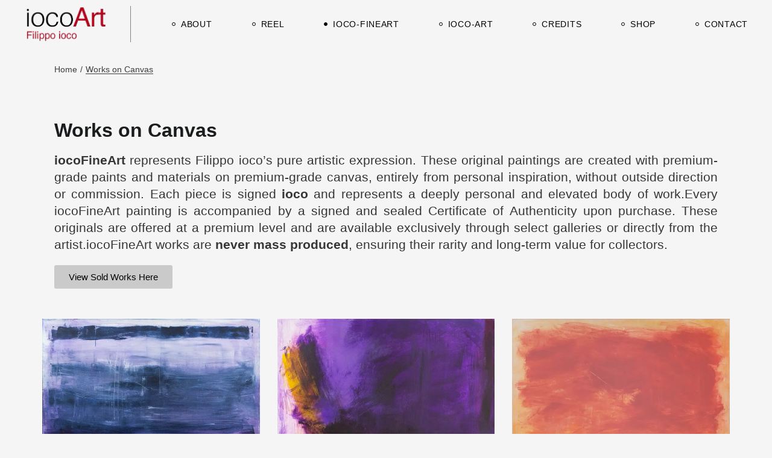

--- FILE ---
content_type: text/html; charset=UTF-8
request_url: https://www.iocoart.com/works-on-canvas/
body_size: 28264
content:
<!DOCTYPE html><html class=" optml_no_js " lang="en-US"><head><script data-no-optimize="1">var litespeed_docref=sessionStorage.getItem("litespeed_docref");litespeed_docref&&(Object.defineProperty(document,"referrer",{get:function(){return litespeed_docref}}),sessionStorage.removeItem("litespeed_docref"));</script> <meta charset="UTF-8"><link data-optimized="2" rel="stylesheet" href="https://www.iocoart.com/wp-content/litespeed/css/626d5995408706261c4bd5dfb0fd762f.css?ver=7ac18" /><meta name="viewport" content="width=device-width, initial-scale=1, user-scalable=yes"><title>Works on Canvas &#8211; iocoArt</title><meta name='robots' content='max-image-preview:large' /><link rel='dns-prefetch' href='//fonts.googleapis.com' /><link rel='dns-prefetch' href='//ml6bmcvgdlai.i.optimole.com' /><link rel='preconnect' href='https://ml6bmcvgdlai.i.optimole.com' /><link rel="alternate" type="application/rss+xml" title="iocoArt &raquo; Feed" href="https://www.iocoart.com/feed/" /><link rel="alternate" type="application/rss+xml" title="iocoArt &raquo; Comments Feed" href="https://www.iocoart.com/comments/feed/" /><link rel="alternate" title="oEmbed (JSON)" type="application/json+oembed" href="https://www.iocoart.com/wp-json/oembed/1.0/embed?url=https%3A%2F%2Fwww.iocoart.com%2Fworks-on-canvas%2F" /><link rel="alternate" title="oEmbed (XML)" type="text/xml+oembed" href="https://www.iocoart.com/wp-json/oembed/1.0/embed?url=https%3A%2F%2Fwww.iocoart.com%2Fworks-on-canvas%2F&#038;format=xml" /><style id='wp-img-auto-sizes-contain-inline-css' type='text/css'>img:is([sizes=auto i],[sizes^="auto," i]){contain-intrinsic-size:3000px 1500px}
/*# sourceURL=wp-img-auto-sizes-contain-inline-css */</style><style id='classic-theme-styles-inline-css' type='text/css'>/*! This file is auto-generated */
.wp-block-button__link{color:#fff;background-color:#32373c;border-radius:9999px;box-shadow:none;text-decoration:none;padding:calc(.667em + 2px) calc(1.333em + 2px);font-size:1.125em}.wp-block-file__button{background:#32373c;color:#fff;text-decoration:none}
/*# sourceURL=/wp-includes/css/classic-themes.min.css */</style><style id='laurits-style-inline-css' type='text/css'>#qodef-page-footer-top-area { background-color: #f5f5f5;}#qodef-fullscreen-area { background-color: rgba(255,255,255,0.91);}.qodef-fullscreen-menu > ul > li > a { color: #000000;}body { background-color: #f5f5f5;}#qodef-page-inner { padding: 50px 0px 130px 0px;}@media only screen and (max-width: 1024px) { #qodef-page-inner { padding: 50px 0px 130px 0px;}}.qodef-header-sticky { background-color: rgba(255,255,255,0.86);}#qodef-page-header .qodef-header-logo-link { height: 45px;}#qodef-page-header .qodef-header-logo-link.qodef-source--svg-path svg { width: 85px;}#qodef-page-mobile-header .qodef-mobile-header-opener { color: #0a0a0a;}#qodef-page-mobile-header .qodef-mobile-header-logo-link.qodef-source--svg-path svg { width: 85px;}.qodef-header-navigation ul li.qodef-menu-item--narrow ul { background-color: #f5f5f5;}.qodef-header-navigation> ul > li > a { color: #000000;font-size: 14px;line-height: 1.43em;font-weight: 500;}.qodef-header-navigation> ul > li > a:hover { color: #515151;}.qodef-header-navigation> ul > li.current-menu-ancestor > a, .qodef-header-navigation> ul > li.current-menu-item > a { color: #000000;}#qodef-side-area .qodef-info--top { height: 80px;}.qodef-page-title { height: 70px;background-color: #f5f5f5;}.qodef-page-title .qodef-m-title { color: #f5f5f5;}h2, .qodef-h2 { font-size: 32px;font-weight: 400;}h3, .qodef-h3 { color: #141414;font-weight: 400;}a, p a { color: #982649;}a:hover, p a:hover { color: #ce3b67;text-decoration: none;}h1 a:hover, h1 a:focus { color: #0038ff;text-decoration: none;}h2 a:hover, h2 a:focus { color: #0038ff;text-decoration: none;}h3 a:hover, h3 a:focus { color: #0038ff;text-decoration: none;}h4 a:hover, h4 a:focus { color: #0038ff;text-decoration: none;}h5 a:hover, h5 a:focus { color: #0038ff;text-decoration: none;}h6 a:hover, h6 a:focus { color: #0038ff;text-decoration: none;}.qodef-header--standard #qodef-page-header { height: 80px;background-color: #f5f5f5;}.qodef-header--standard #qodef-page-header-inner { border-bottom-color: #7b7d89;border-bottom-width: 0px;}.qodef-mobile-header--standard #qodef-mobile-header-navigation .qodef-m-inner { background-color: #f5f5f5;}.qodef-mobile-header--standard #qodef-page-mobile-header { background-color: #f5f5f5;}
/*# sourceURL=laurits-style-inline-css */</style><style id='optm_lazyload_noscript_style-inline-css' type='text/css'>html.optml_no_js img[data-opt-src] { display: none !important; } 
 html .elementor-section[data-settings*="background_background"]:not(.optml-bg-lazyloaded),
html .elementor-section > .elementor-background-overlay:not(.optml-bg-lazyloaded),
html [class*="wp-block-cover"][style*="background-image"]:not(.optml-bg-lazyloaded),
html [class*="wp-block-group"][style*="background-image"]:not(.optml-bg-lazyloaded),
html .elementor-widget-container:not(.optml-bg-lazyloaded),
html .elementor-background-slideshow__slide__image:not(.optml-bg-lazyloaded) { background-image: none !important; } 
/*# sourceURL=optm_lazyload_noscript_style-inline-css */</style><link rel="preconnect" href="https://fonts.gstatic.com/" crossorigin><script type="litespeed/javascript" data-src="https://www.iocoart.com/wp-includes/js/jquery/jquery.min.js" id="jquery-core-js"></script> <script id="to-top-js-extra" type="litespeed/javascript">var to_top_options={"scroll_offset":"100","icon_opacity":"50","style":"icon","icon_type":"dashicons-arrow-up-alt2","icon_color":"#ffffff","icon_bg_color":"#000000","icon_size":"32","border_radius":"5","image":"https://ml6bmcvgdlai.i.optimole.com/w:auto/h:auto/q:mauto/f:best/https://www.iocoart.com/wp-content/plugins/to-top/admin/images/default.png","image_width":"65","image_alt":"","location":"bottom-right","margin_x":"20","margin_y":"20","show_on_admin":"0","enable_autohide":"0","autohide_time":"2","enable_hide_small_device":"0","small_device_max_width":"640","reset":"0"}</script> <script id="optml-print-js-after" type="litespeed/javascript">(function(w,d){w.addEventListener("beforeprint",function(){let images=d.getElementsByTagName("img");for(let img of images){if(!img.dataset.optSrc){continue}
img.src=img.dataset.optSrc;delete img.dataset.optSrc}})}(window,document))</script> <link rel="https://api.w.org/" href="https://www.iocoart.com/wp-json/" /><link rel="alternate" title="JSON" type="application/json" href="https://www.iocoart.com/wp-json/wp/v2/pages/16442" /><link rel="EditURI" type="application/rsd+xml" title="RSD" href="https://www.iocoart.com/xmlrpc.php?rsd" /><meta name="generator" content="WordPress 6.9" /><link rel="canonical" href="https://www.iocoart.com/works-on-canvas/" /><link rel='shortlink' href='https://www.iocoart.com/?p=16442' /><meta name="generator" content="Elementor 3.20.3; features: e_optimized_assets_loading, e_optimized_css_loading, e_font_icon_svg, additional_custom_breakpoints, block_editor_assets_optimize, e_image_loading_optimization; settings: css_print_method-external, google_font-enabled, font_display-auto"><meta name="generator" content="Optimole 3.12.3"><style type="text/css">img[data-opt-src]:not([data-opt-lazy-loaded]) {
				transition: .2s filter linear, .2s opacity linear, .2s border-radius linear;
				-webkit-transition: .2s filter linear, .2s opacity linear, .2s border-radius linear;
				-moz-transition: .2s filter linear, .2s opacity linear, .2s border-radius linear;
				-o-transition: .2s filter linear, .2s opacity linear, .2s border-radius linear;
			}
			img[data-opt-src]:not([data-opt-lazy-loaded]) {
					opacity: .75;
					-webkit-filter: blur(8px);
					-moz-filter: blur(8px);
					-o-filter: blur(8px);
					-ms-filter: blur(8px);
					filter: blur(8px);
					transform: scale(1.04);
					animation: 0.1s ease-in;
					-webkit-transform: translate3d(0, 0, 0);
			}
			/** optmliframelazyloadplaceholder */</style> <script type="application/javascript">document.documentElement.className = document.documentElement.className.replace(/\boptml_no_js\b/g, "");
						(function(w, d){
							var b = d.getElementsByTagName("head")[0];
							var s = d.createElement("script");
							var v = ("IntersectionObserver" in w && "isIntersecting" in w.IntersectionObserverEntry.prototype) ? "_no_poly" : "";
							s.async = true;
							s.src = "https://ml6bmcvgdlai.i.optimole.com/js-lib/v2/latest/optimole_lib" + v  + ".min.js";
							b.appendChild(s);
							w.optimoleData = {
								lazyloadOnly: "optimole-lazy-only",
								backgroundReplaceClasses: [],
								nativeLazyload : false,
								scalingDisabled: false,
								watchClasses: [],
								backgroundLazySelectors: ".elementor-section[data-settings*=\"background_background\"], .elementor-section > .elementor-background-overlay, [class*=\"wp-block-cover\"][style*=\"background-image\"], [class*=\"wp-block-group\"][style*=\"background-image\"], .elementor-widget-container, .elementor-background-slideshow__slide__image",
								network_optimizations: false,
								ignoreDpr: true,
								quality: 0,
								maxWidth: 1920,
								maxHeight: 1080,
							}
						}(window, document));</script><link rel="icon" href="https://ml6bmcvgdlai.i.optimole.com/w:32/h:32/q:mauto/f:best/https://www.iocoart.com/wp-content/uploads/2022/06/cropped-fav-iocoart.png" sizes="32x32" /><link rel="icon" href="https://ml6bmcvgdlai.i.optimole.com/w:192/h:192/q:mauto/f:best/https://www.iocoart.com/wp-content/uploads/2022/06/cropped-fav-iocoart.png" sizes="192x192" /><link rel="apple-touch-icon" href="https://ml6bmcvgdlai.i.optimole.com/w:180/h:180/q:mauto/f:best/https://www.iocoart.com/wp-content/uploads/2022/06/cropped-fav-iocoart.png" /><meta name="msapplication-TileImage" content="https://ml6bmcvgdlai.i.optimole.com/w:270/h:270/q:mauto/f:best/https://www.iocoart.com/wp-content/uploads/2022/06/cropped-fav-iocoart.png" /><style type="text/css" id="wp-custom-css">.title-cat a:hover {
	color: #fff!important;
	
}



.portfolio-category-sold-paper .gallery-canvas, .portfolio-category-sold-paper .gallery-paper, .portfolio-category-sold-paper .gallery-soldcanvas, .portfolio-category-sold-paper .gallery-new {
	display:none !important;
}

.portfolio-category-sold-canvas .gallery-canvas, .portfolio-category-sold-canvas .gallery-paper, .portfolio-category-sold-canvas .gallery-soldpaper, .portfolio-category-sold-canvas .gallery-new {
	display:none !important;
}

.portfolio-category-works-on-canvas .gallery-paper, .portfolio-category-works-on-canvas .gallery-soldpaper, .portfolio-category-works-on-canvas .gallery-soldcanvas, .portfolio-category-works-on-canvas .gallery-new {
	display:none !important;
}


.portfolio-category-works-on-paper .gallery-canvas,.portfolio-category-works-on-paper .gallery-soldcanvas,.portfolio-category-works-on-paper .gallery-soldpaper, .portfolio-category-works-on-paper .gallery-new {
	display:none !important;
}


.portfolio-category-studio-gallery .gallery-canvas, .portfolio-category-studio-gallery .gallery-paper, .portfolio-category-studio-gallery .gallery-soldcanvas, .portfolio-category-studio-gallery .gallery-soldpaper, .portfolio-category-studio-gallery .portfolio-feat-img, .portfolio-category-studio-gallery .gallery-new {
	display:none !important;
}

.portfolio-category-whats-new .gallery-canvas, .portfolio-category-whats-new .gallery-paper, .portfolio-category-whats-new .gallery-soldcanvas, .portfolio-category-whats-new .gallery-soldpaper {
	display:none !important;
}

.portfolio-gallery-img {
	display:none;
}

.portfolio-category-studio-gallery .portfolio-gallery-img {
	display:block !important;
}


.portfolio-category-studio-gallery .gallery-nav {
	display:none !important;
}

h1.entry-title {
    display: none;
}





#elementor-tab-title-1171, #elementor-tab-content-1171 {
	
	display:none !important;
}

.qodef-inof--social-share {
	
	display:none !important;
}

.single-portfolio-item #qodef-page-inner {
    padding-bottom: 150px !important;
}

#qodef-page-header .qodef-header-logo-link {
    height: 60px;
       }


/* mobile nav color*/ 
.qodef-mobile-header-navigation {
    background-color: #f5f5f5!important;
}
/* end mobile nav color*/ 

/* contact page heading color*/ 
.heading-contact {
	color: #82a7c8!important;
}
/* end contact page heading color*/ 


/* about page added footer nav*/ /*
.about-nav {
	 position:fixed;
	bottom:0;
	width:100%;
}*/ 
/* about page added footer nav*/ 



/*.qodef-header-navigation>ul>li>a {*/ /* nav weight*/ /*
    font-family: Syne,sans-serif;
    font-weight: 900;
}*/ 




/* media queries-hero image-home*/ 
@media (max-width: 768px){
.elementor-1556 .elementor-element.elementor-element-0615493 { /* headline*/ 
 font-size: 8rem;
}
}


@media (max-width: 425px){
.elementor-1556 .elementor-element.elementor-element-0615493 {/* headline*/ 
 font-size: 6rem;
}
}

@media (max-width: 320px){
.elementor-1556 .elementor-element.elementor-element-0615493 {/* headline*/ 
 font-size: 5rem;
}
}


@media (max-width: 767px){
.elementor-1556 .elementor-element.elementor-element-a110eff > .elementor-container > .elementor-column > .elementor-widget-wrap { /* bkg*/ 
    height: 700px;
}
}

/* SIGLE PORTFOLIO PAGE */ 

.single-portfolio-item .qodef-grid.qodef-layout--masonry.qodef-items--fixed .qodef-grid-item img {/* Get fix masonry img strech */ 
    object-fit: cover;
}

.qodef-e .qodef-info--date {/* delete ifo date */ 
  display: none;
}

/* END SIGLE PORTFOLIO PAGE */ 

/* GALLERY PAGE */ 
.qodef-interactive-portfolio-showcase .qodef-e-info-list .qodef-e-info-heading-row .qodef-e-item.qodef-e-item-service {
    display: none;
}

.qodef-interactive-portfolio-showcase .qodef-e-info-list .qodef-e-info-heading-row .qodef-e-item.qodef-e-item-year {
    display: none;
}

.qodef-interactive-portfolio-showcase .qodef-e-info-list .qodef-e-info-heading-row .qodef-e-item.qodef-e-item-location {
    display: none;
}


.qodef-interactive-portfolio-showcase .qodef-e-info-list .qodef-e-info-heading-row .qodef-e-item.qodef-e-item-title {/* projects to exhibits*/ 
    width: 36%;
    text-indent: -9999px;
	
}

.qodef-interactive-portfolio-showcase .qodef-e-info-list .qodef-e-info-heading-row .qodef-e-item.qodef-e-item-title:after{
    content: "Exhibitions";
    text-indent: 0px;
	display: block;
}

.qodef-interactive-portfolio-showcase.qodef--init .qodef-e-info--top .qodef-e-info-text {
	
	font-weight: 700 !important;
}

h4 a:hover, h4 a:focus {
    color: #82a7c8!important;
    text-decoration: none;
}

/* END GALLERY PAGE */ 


/* sold - tab correction*/ 


#elementor-tab-title-1171{
    display: none;
}

#elementor-tab-content-1961{
    display: none;
}
/* end tab correction */</style><style id='global-styles-inline-css' type='text/css'>:root{--wp--preset--aspect-ratio--square: 1;--wp--preset--aspect-ratio--4-3: 4/3;--wp--preset--aspect-ratio--3-4: 3/4;--wp--preset--aspect-ratio--3-2: 3/2;--wp--preset--aspect-ratio--2-3: 2/3;--wp--preset--aspect-ratio--16-9: 16/9;--wp--preset--aspect-ratio--9-16: 9/16;--wp--preset--color--black: #000000;--wp--preset--color--cyan-bluish-gray: #abb8c3;--wp--preset--color--white: #ffffff;--wp--preset--color--pale-pink: #f78da7;--wp--preset--color--vivid-red: #cf2e2e;--wp--preset--color--luminous-vivid-orange: #ff6900;--wp--preset--color--luminous-vivid-amber: #fcb900;--wp--preset--color--light-green-cyan: #7bdcb5;--wp--preset--color--vivid-green-cyan: #00d084;--wp--preset--color--pale-cyan-blue: #8ed1fc;--wp--preset--color--vivid-cyan-blue: #0693e3;--wp--preset--color--vivid-purple: #9b51e0;--wp--preset--gradient--vivid-cyan-blue-to-vivid-purple: linear-gradient(135deg,rgb(6,147,227) 0%,rgb(155,81,224) 100%);--wp--preset--gradient--light-green-cyan-to-vivid-green-cyan: linear-gradient(135deg,rgb(122,220,180) 0%,rgb(0,208,130) 100%);--wp--preset--gradient--luminous-vivid-amber-to-luminous-vivid-orange: linear-gradient(135deg,rgb(252,185,0) 0%,rgb(255,105,0) 100%);--wp--preset--gradient--luminous-vivid-orange-to-vivid-red: linear-gradient(135deg,rgb(255,105,0) 0%,rgb(207,46,46) 100%);--wp--preset--gradient--very-light-gray-to-cyan-bluish-gray: linear-gradient(135deg,rgb(238,238,238) 0%,rgb(169,184,195) 100%);--wp--preset--gradient--cool-to-warm-spectrum: linear-gradient(135deg,rgb(74,234,220) 0%,rgb(151,120,209) 20%,rgb(207,42,186) 40%,rgb(238,44,130) 60%,rgb(251,105,98) 80%,rgb(254,248,76) 100%);--wp--preset--gradient--blush-light-purple: linear-gradient(135deg,rgb(255,206,236) 0%,rgb(152,150,240) 100%);--wp--preset--gradient--blush-bordeaux: linear-gradient(135deg,rgb(254,205,165) 0%,rgb(254,45,45) 50%,rgb(107,0,62) 100%);--wp--preset--gradient--luminous-dusk: linear-gradient(135deg,rgb(255,203,112) 0%,rgb(199,81,192) 50%,rgb(65,88,208) 100%);--wp--preset--gradient--pale-ocean: linear-gradient(135deg,rgb(255,245,203) 0%,rgb(182,227,212) 50%,rgb(51,167,181) 100%);--wp--preset--gradient--electric-grass: linear-gradient(135deg,rgb(202,248,128) 0%,rgb(113,206,126) 100%);--wp--preset--gradient--midnight: linear-gradient(135deg,rgb(2,3,129) 0%,rgb(40,116,252) 100%);--wp--preset--font-size--small: 13px;--wp--preset--font-size--medium: 20px;--wp--preset--font-size--large: 36px;--wp--preset--font-size--x-large: 42px;--wp--preset--spacing--20: 0.44rem;--wp--preset--spacing--30: 0.67rem;--wp--preset--spacing--40: 1rem;--wp--preset--spacing--50: 1.5rem;--wp--preset--spacing--60: 2.25rem;--wp--preset--spacing--70: 3.38rem;--wp--preset--spacing--80: 5.06rem;--wp--preset--shadow--natural: 6px 6px 9px rgba(0, 0, 0, 0.2);--wp--preset--shadow--deep: 12px 12px 50px rgba(0, 0, 0, 0.4);--wp--preset--shadow--sharp: 6px 6px 0px rgba(0, 0, 0, 0.2);--wp--preset--shadow--outlined: 6px 6px 0px -3px rgb(255, 255, 255), 6px 6px rgb(0, 0, 0);--wp--preset--shadow--crisp: 6px 6px 0px rgb(0, 0, 0);}:where(.is-layout-flex){gap: 0.5em;}:where(.is-layout-grid){gap: 0.5em;}body .is-layout-flex{display: flex;}.is-layout-flex{flex-wrap: wrap;align-items: center;}.is-layout-flex > :is(*, div){margin: 0;}body .is-layout-grid{display: grid;}.is-layout-grid > :is(*, div){margin: 0;}:where(.wp-block-columns.is-layout-flex){gap: 2em;}:where(.wp-block-columns.is-layout-grid){gap: 2em;}:where(.wp-block-post-template.is-layout-flex){gap: 1.25em;}:where(.wp-block-post-template.is-layout-grid){gap: 1.25em;}.has-black-color{color: var(--wp--preset--color--black) !important;}.has-cyan-bluish-gray-color{color: var(--wp--preset--color--cyan-bluish-gray) !important;}.has-white-color{color: var(--wp--preset--color--white) !important;}.has-pale-pink-color{color: var(--wp--preset--color--pale-pink) !important;}.has-vivid-red-color{color: var(--wp--preset--color--vivid-red) !important;}.has-luminous-vivid-orange-color{color: var(--wp--preset--color--luminous-vivid-orange) !important;}.has-luminous-vivid-amber-color{color: var(--wp--preset--color--luminous-vivid-amber) !important;}.has-light-green-cyan-color{color: var(--wp--preset--color--light-green-cyan) !important;}.has-vivid-green-cyan-color{color: var(--wp--preset--color--vivid-green-cyan) !important;}.has-pale-cyan-blue-color{color: var(--wp--preset--color--pale-cyan-blue) !important;}.has-vivid-cyan-blue-color{color: var(--wp--preset--color--vivid-cyan-blue) !important;}.has-vivid-purple-color{color: var(--wp--preset--color--vivid-purple) !important;}.has-black-background-color{background-color: var(--wp--preset--color--black) !important;}.has-cyan-bluish-gray-background-color{background-color: var(--wp--preset--color--cyan-bluish-gray) !important;}.has-white-background-color{background-color: var(--wp--preset--color--white) !important;}.has-pale-pink-background-color{background-color: var(--wp--preset--color--pale-pink) !important;}.has-vivid-red-background-color{background-color: var(--wp--preset--color--vivid-red) !important;}.has-luminous-vivid-orange-background-color{background-color: var(--wp--preset--color--luminous-vivid-orange) !important;}.has-luminous-vivid-amber-background-color{background-color: var(--wp--preset--color--luminous-vivid-amber) !important;}.has-light-green-cyan-background-color{background-color: var(--wp--preset--color--light-green-cyan) !important;}.has-vivid-green-cyan-background-color{background-color: var(--wp--preset--color--vivid-green-cyan) !important;}.has-pale-cyan-blue-background-color{background-color: var(--wp--preset--color--pale-cyan-blue) !important;}.has-vivid-cyan-blue-background-color{background-color: var(--wp--preset--color--vivid-cyan-blue) !important;}.has-vivid-purple-background-color{background-color: var(--wp--preset--color--vivid-purple) !important;}.has-black-border-color{border-color: var(--wp--preset--color--black) !important;}.has-cyan-bluish-gray-border-color{border-color: var(--wp--preset--color--cyan-bluish-gray) !important;}.has-white-border-color{border-color: var(--wp--preset--color--white) !important;}.has-pale-pink-border-color{border-color: var(--wp--preset--color--pale-pink) !important;}.has-vivid-red-border-color{border-color: var(--wp--preset--color--vivid-red) !important;}.has-luminous-vivid-orange-border-color{border-color: var(--wp--preset--color--luminous-vivid-orange) !important;}.has-luminous-vivid-amber-border-color{border-color: var(--wp--preset--color--luminous-vivid-amber) !important;}.has-light-green-cyan-border-color{border-color: var(--wp--preset--color--light-green-cyan) !important;}.has-vivid-green-cyan-border-color{border-color: var(--wp--preset--color--vivid-green-cyan) !important;}.has-pale-cyan-blue-border-color{border-color: var(--wp--preset--color--pale-cyan-blue) !important;}.has-vivid-cyan-blue-border-color{border-color: var(--wp--preset--color--vivid-cyan-blue) !important;}.has-vivid-purple-border-color{border-color: var(--wp--preset--color--vivid-purple) !important;}.has-vivid-cyan-blue-to-vivid-purple-gradient-background{background: var(--wp--preset--gradient--vivid-cyan-blue-to-vivid-purple) !important;}.has-light-green-cyan-to-vivid-green-cyan-gradient-background{background: var(--wp--preset--gradient--light-green-cyan-to-vivid-green-cyan) !important;}.has-luminous-vivid-amber-to-luminous-vivid-orange-gradient-background{background: var(--wp--preset--gradient--luminous-vivid-amber-to-luminous-vivid-orange) !important;}.has-luminous-vivid-orange-to-vivid-red-gradient-background{background: var(--wp--preset--gradient--luminous-vivid-orange-to-vivid-red) !important;}.has-very-light-gray-to-cyan-bluish-gray-gradient-background{background: var(--wp--preset--gradient--very-light-gray-to-cyan-bluish-gray) !important;}.has-cool-to-warm-spectrum-gradient-background{background: var(--wp--preset--gradient--cool-to-warm-spectrum) !important;}.has-blush-light-purple-gradient-background{background: var(--wp--preset--gradient--blush-light-purple) !important;}.has-blush-bordeaux-gradient-background{background: var(--wp--preset--gradient--blush-bordeaux) !important;}.has-luminous-dusk-gradient-background{background: var(--wp--preset--gradient--luminous-dusk) !important;}.has-pale-ocean-gradient-background{background: var(--wp--preset--gradient--pale-ocean) !important;}.has-electric-grass-gradient-background{background: var(--wp--preset--gradient--electric-grass) !important;}.has-midnight-gradient-background{background: var(--wp--preset--gradient--midnight) !important;}.has-small-font-size{font-size: var(--wp--preset--font-size--small) !important;}.has-medium-font-size{font-size: var(--wp--preset--font-size--medium) !important;}.has-large-font-size{font-size: var(--wp--preset--font-size--large) !important;}.has-x-large-font-size{font-size: var(--wp--preset--font-size--x-large) !important;}
/*# sourceURL=global-styles-inline-css */</style></head><body data-rsssl=1 class="wp-singular page-template page-template-page-full-width page-template-page-full-width-php page page-id-16442 wp-custom-logo wp-theme-laurits qode-framework-1.1.9  qodef-header--standard qodef-header-appearance--sticky qodef-mobile-header--standard qodef-drop-down-second--full-width qodef-drop-down-second--default laurits-core-1.2 laurits-1.2 qodef-content-grid-1300 qodef-header-standard--right qodef-search--fullscreen elementor-default elementor-kit-49 elementor-page elementor-page-16442" itemscope itemtype="https://schema.org/WebPage">
<a class="skip-link screen-reader-text" href="#qodef-page-content">Skip to the content</a><div id="qodef-page-wrapper" class=""><header id="qodef-page-header"  role="banner"><div id="qodef-page-header-inner" class=" qodef-skin--dark">
<a itemprop="url" class="qodef-header-logo-link qodef-height--set qodef-source--image qodef-logo-border" href="https://www.iocoart.com/" rel="home">
<img data-lazyloaded="1" src="[data-uri]" loading="lazy" width="570" height="247" data-src="https://ml6bmcvgdlai.i.optimole.com/w:auto/h:auto/q:mauto/f:best/https://www.iocoart.com/wp-content/uploads/2021/09/cropped-cropped-cropped-iocoArt_logo5.png" class="qodef-header-logo-image qodef--main qodef--customizer" alt="iocoArt" itemprop="logo" decoding="async" /><img data-lazyloaded="1" src="[data-uri]" loading="lazy" width="570" height="247" data-src="https://ml6bmcvgdlai.i.optimole.com/w:auto/h:auto/q:mauto/f:best/https://www.iocoart.com/wp-content/uploads/2021/09/cropped-cropped-cropped-iocoArt_logo5.png" class="qodef-header-logo-image qodef--dark" alt="logo dark" itemprop="image" /><img data-lazyloaded="1" src="[data-uri]" loading="lazy" width="570" height="247" data-src="https://ml6bmcvgdlai.i.optimole.com/w:auto/h:auto/q:mauto/f:best/https://www.iocoart.com/wp-content/uploads/2021/09/cropped-cropped-cropped-iocoArt_logo5.png" class="qodef-header-logo-image qodef--light" alt="logo light" itemprop="image" /></a><nav class="qodef-header-navigation" role="navigation" aria-label="Top Menu"><ul id="menu-primary-1" class="menu"><li class="menu-item menu-item-type-post_type menu-item-object-page menu-item-13805"><a href="https://www.iocoart.com/about/"><span class="qodef-menu-item-text">About</span></a></li><li class="menu-item menu-item-type-post_type menu-item-object-page menu-item-14358"><a href="https://www.iocoart.com/reel/"><span class="qodef-menu-item-text">Reel</span></a></li><li class="menu-item menu-item-type-post_type menu-item-object-page current-menu-ancestor current-menu-parent current_page_parent current_page_ancestor menu-item-has-children menu-item-13960 qodef--hide-link qodef-menu-item--narrow"><a href="https://www.iocoart.com/ioco-fineart/" onclick="JavaScript: return false;"><span class="qodef-menu-item-text">ioco-FineArt<svg class="qodef-menu-item-arrow" xmlns="http://www.w3.org/2000/svg" xmlns:xlink="http://www.w3.org/1999/xlink" x="0px" y="0px" width="8.173px" height="14.778px" viewBox="0 0 8.173 14.778" enable-background="new 0 0 8.173 14.778" xml:space="preserve"><polyline fill="none" stroke="#3D3D3D" stroke-width="1.1" stroke-miterlimit="10" points="0.395,0.395 7.395,7.166 0.395,14.395 "/></svg></span></a><div class="qodef-drop-down-second"><div class="qodef-drop-down-second-inner"><ul class="sub-menu"><li class="menu-item menu-item-type-post_type menu-item-object-page current-menu-item page_item page-item-16442 current_page_item menu-item-16883"><a href="https://www.iocoart.com/works-on-canvas/"><span class="qodef-menu-item-text">Works on canvas</span></a></li><li class="menu-item menu-item-type-post_type menu-item-object-page menu-item-16882"><a href="https://www.iocoart.com/works-on-paper/"><span class="qodef-menu-item-text">Works on paper</span></a></li></ul></div></div></li><li class="menu-item menu-item-type-post_type menu-item-object-page menu-item-has-children menu-item-13897 qodef--hide-link qodef-menu-item--narrow"><a href="https://www.iocoart.com/fi-art/" onclick="JavaScript: return false;"><span class="qodef-menu-item-text">ioco-Art<svg class="qodef-menu-item-arrow" xmlns="http://www.w3.org/2000/svg" xmlns:xlink="http://www.w3.org/1999/xlink" x="0px" y="0px" width="8.173px" height="14.778px" viewBox="0 0 8.173 14.778" enable-background="new 0 0 8.173 14.778" xml:space="preserve"><polyline fill="none" stroke="#3D3D3D" stroke-width="1.1" stroke-miterlimit="10" points="0.395,0.395 7.395,7.166 0.395,14.395 "/></svg></span></a><div class="qodef-drop-down-second"><div class="qodef-drop-down-second-inner"><ul class="sub-menu"><li class="menu-item menu-item-type-post_type menu-item-object-page menu-item-17077"><a href="https://www.iocoart.com/catalogues-current/"><span class="qodef-menu-item-text">Catalogues-Current</span></a></li><li class="menu-item menu-item-type-post_type menu-item-object-page menu-item-17071"><a href="https://www.iocoart.com/catalogues-archive/"><span class="qodef-menu-item-text">Catalogues-Archive</span></a></li></ul></div></div></li><li class="menu-item menu-item-type-post_type menu-item-object-page menu-item-has-children menu-item-14580 qodef--hide-link qodef-menu-item--narrow"><a href="https://www.iocoart.com/clients/" onclick="JavaScript: return false;"><span class="qodef-menu-item-text">Credits<svg class="qodef-menu-item-arrow" xmlns="http://www.w3.org/2000/svg" xmlns:xlink="http://www.w3.org/1999/xlink" x="0px" y="0px" width="8.173px" height="14.778px" viewBox="0 0 8.173 14.778" enable-background="new 0 0 8.173 14.778" xml:space="preserve"><polyline fill="none" stroke="#3D3D3D" stroke-width="1.1" stroke-miterlimit="10" points="0.395,0.395 7.395,7.166 0.395,14.395 "/></svg></span></a><div class="qodef-drop-down-second"><div class="qodef-drop-down-second-inner"><ul class="sub-menu"><li class="menu-item menu-item-type-post_type menu-item-object-page menu-item-13862"><a href="https://www.iocoart.com/credits/"><span class="qodef-menu-item-text">Clients &#038; Press</span></a></li><li class="menu-item menu-item-type-post_type menu-item-object-page menu-item-14357"><a href="https://www.iocoart.com/tv-film/"><span class="qodef-menu-item-text">TV / Film</span></a></li><li class="menu-item menu-item-type-post_type menu-item-object-page menu-item-17730"><a href="https://www.iocoart.com/studio-gallery/"><span class="qodef-menu-item-text">Studio&#038;Gallery</span></a></li></ul></div></div></li><li class="menu-item menu-item-type-custom menu-item-object-custom menu-item-17696"><a href="https://iocoart.myshopify.com/"><span class="qodef-menu-item-text">SHOP</span></a></li><li class="menu-item menu-item-type-post_type menu-item-object-page menu-item-14359"><a href="https://www.iocoart.com/contact/"><span class="qodef-menu-item-text">Contact</span></a></li></ul></nav></div><div class="qodef-header-sticky qodef-custom-header-layout qodef-skin--dark qodef-appearance--down"><div class="qodef-header-sticky-inner ">
<a itemprop="url" class="qodef-header-logo-link qodef-height--set qodef-source--image qodef-logo-border" href="https://www.iocoart.com/" rel="home">
<img data-lazyloaded="1" src="[data-uri]" loading="lazy" width="570" height="247" data-src="https://ml6bmcvgdlai.i.optimole.com/w:auto/h:auto/q:mauto/f:best/https://www.iocoart.com/wp-content/uploads/2021/09/cropped-cropped-cropped-iocoArt_logo5.png" class="qodef-header-logo-image qodef--main qodef--customizer" alt="iocoArt" itemprop="logo" decoding="async" /></a><nav class="qodef-header-navigation" role="navigation" aria-label="Top Menu"><ul id="menu-primary-2" class="menu"><li class="menu-item menu-item-type-post_type menu-item-object-page menu-item-13805"><a href="https://www.iocoart.com/about/"><span class="qodef-menu-item-text">About</span></a></li><li class="menu-item menu-item-type-post_type menu-item-object-page menu-item-14358"><a href="https://www.iocoart.com/reel/"><span class="qodef-menu-item-text">Reel</span></a></li><li class="menu-item menu-item-type-post_type menu-item-object-page current-menu-ancestor current-menu-parent current_page_parent current_page_ancestor menu-item-has-children menu-item-13960 qodef--hide-link qodef-menu-item--narrow"><a href="https://www.iocoart.com/ioco-fineart/" onclick="JavaScript: return false;"><span class="qodef-menu-item-text">ioco-FineArt<svg class="qodef-menu-item-arrow" xmlns="http://www.w3.org/2000/svg" xmlns:xlink="http://www.w3.org/1999/xlink" x="0px" y="0px" width="8.173px" height="14.778px" viewBox="0 0 8.173 14.778" enable-background="new 0 0 8.173 14.778" xml:space="preserve"><polyline fill="none" stroke="#3D3D3D" stroke-width="1.1" stroke-miterlimit="10" points="0.395,0.395 7.395,7.166 0.395,14.395 "/></svg></span></a><div class="qodef-drop-down-second"><div class="qodef-drop-down-second-inner"><ul class="sub-menu"><li class="menu-item menu-item-type-post_type menu-item-object-page current-menu-item page_item page-item-16442 current_page_item menu-item-16883"><a href="https://www.iocoart.com/works-on-canvas/"><span class="qodef-menu-item-text">Works on canvas</span></a></li><li class="menu-item menu-item-type-post_type menu-item-object-page menu-item-16882"><a href="https://www.iocoart.com/works-on-paper/"><span class="qodef-menu-item-text">Works on paper</span></a></li></ul></div></div></li><li class="menu-item menu-item-type-post_type menu-item-object-page menu-item-has-children menu-item-13897 qodef--hide-link qodef-menu-item--narrow"><a href="https://www.iocoart.com/fi-art/" onclick="JavaScript: return false;"><span class="qodef-menu-item-text">ioco-Art<svg class="qodef-menu-item-arrow" xmlns="http://www.w3.org/2000/svg" xmlns:xlink="http://www.w3.org/1999/xlink" x="0px" y="0px" width="8.173px" height="14.778px" viewBox="0 0 8.173 14.778" enable-background="new 0 0 8.173 14.778" xml:space="preserve"><polyline fill="none" stroke="#3D3D3D" stroke-width="1.1" stroke-miterlimit="10" points="0.395,0.395 7.395,7.166 0.395,14.395 "/></svg></span></a><div class="qodef-drop-down-second"><div class="qodef-drop-down-second-inner"><ul class="sub-menu"><li class="menu-item menu-item-type-post_type menu-item-object-page menu-item-17077"><a href="https://www.iocoart.com/catalogues-current/"><span class="qodef-menu-item-text">Catalogues-Current</span></a></li><li class="menu-item menu-item-type-post_type menu-item-object-page menu-item-17071"><a href="https://www.iocoart.com/catalogues-archive/"><span class="qodef-menu-item-text">Catalogues-Archive</span></a></li></ul></div></div></li><li class="menu-item menu-item-type-post_type menu-item-object-page menu-item-has-children menu-item-14580 qodef--hide-link qodef-menu-item--narrow"><a href="https://www.iocoart.com/clients/" onclick="JavaScript: return false;"><span class="qodef-menu-item-text">Credits<svg class="qodef-menu-item-arrow" xmlns="http://www.w3.org/2000/svg" xmlns:xlink="http://www.w3.org/1999/xlink" x="0px" y="0px" width="8.173px" height="14.778px" viewBox="0 0 8.173 14.778" enable-background="new 0 0 8.173 14.778" xml:space="preserve"><polyline fill="none" stroke="#3D3D3D" stroke-width="1.1" stroke-miterlimit="10" points="0.395,0.395 7.395,7.166 0.395,14.395 "/></svg></span></a><div class="qodef-drop-down-second"><div class="qodef-drop-down-second-inner"><ul class="sub-menu"><li class="menu-item menu-item-type-post_type menu-item-object-page menu-item-13862"><a href="https://www.iocoart.com/credits/"><span class="qodef-menu-item-text">Clients &#038; Press</span></a></li><li class="menu-item menu-item-type-post_type menu-item-object-page menu-item-14357"><a href="https://www.iocoart.com/tv-film/"><span class="qodef-menu-item-text">TV / Film</span></a></li><li class="menu-item menu-item-type-post_type menu-item-object-page menu-item-17730"><a href="https://www.iocoart.com/studio-gallery/"><span class="qodef-menu-item-text">Studio&#038;Gallery</span></a></li></ul></div></div></li><li class="menu-item menu-item-type-custom menu-item-object-custom menu-item-17696"><a href="https://iocoart.myshopify.com/"><span class="qodef-menu-item-text">SHOP</span></a></li><li class="menu-item menu-item-type-post_type menu-item-object-page menu-item-14359"><a href="https://www.iocoart.com/contact/"><span class="qodef-menu-item-text">Contact</span></a></li></ul></nav></div></div></header><header id="qodef-page-mobile-header" role="banner"><div id="qodef-page-mobile-header-inner" class="">
<a itemprop="url" class="qodef-mobile-header-logo-link qodef-height--not-set qodef-source--image" href="https://www.iocoart.com/" rel="home">
<img data-lazyloaded="1" src="[data-uri]" loading="lazy" width="570" height="247" data-src="https://ml6bmcvgdlai.i.optimole.com/w:auto/h:auto/q:mauto/f:best/https://www.iocoart.com/wp-content/uploads/2021/09/cropped-cropped-cropped-iocoArt_logo5.png" class="qodef-header-logo-image qodef--main qodef--customizer" alt="iocoArt" itemprop="logo" decoding="async" /></a>
<a href="javascript:void(0)"  class="qodef-opener-icon qodef-m qodef-source--svg-path qodef-mobile-header-opener"  >
<span class="qodef-m-icon qodef--open">
<svg class="qodef-custom-svg-open"  xmlns="http://www.w3.org/2000/svg" xmlns:xlink="http://www.w3.org/1999/xlink" x="0px" y="0px"
width="41.19px" height="11px" viewBox="0 0 41.19 11" enable-background="new 0 0 41.19 11" xml:space="preserve">
<line fill="none"  stroke-width="0.9977" x1="0.095" y1="0.5" x2="41.095" y2="0.5"/>
<line fill="none"  stroke-width="0.9977" x1="0.095" y1="10.5" x2="41.095" y2="10.5"/>
</svg>	</span>
<span class="qodef-m-icon qodef--close">
<svg class="qodef-custom-svg-close" xmlns="http://www.w3.org/2000/svg" xmlns:xlink="http://www.w3.org/1999/xlink" x="0px" y="0px"
width="41.3px" height="13px" viewBox="0 0 41.3 13" style="enable-background:new 0 0 41.3 13;" xml:space="preserve">
<g>
<line class="st0" x1="41.1" y1="12.5" x2="0.1" y2="0.5"/>
<line class="st0" x1="0.1" y1="12.5" x2="41.1" y2="0.5"/>
</g>
</svg>		</span>
</a><nav class="qodef-mobile-header-navigation" role="navigation" aria-label="Mobile Menu"><ul id="menu-primary-4" class="qodef-content-grid"><li class="menu-item menu-item-type-post_type menu-item-object-page menu-item-13805"><a href="https://www.iocoart.com/about/"><span class="qodef-menu-item-text">About</span></a></li><li class="menu-item menu-item-type-post_type menu-item-object-page menu-item-14358"><a href="https://www.iocoart.com/reel/"><span class="qodef-menu-item-text">Reel</span></a></li><li class="menu-item menu-item-type-post_type menu-item-object-page current-menu-ancestor current-menu-parent current_page_parent current_page_ancestor menu-item-has-children menu-item-13960 qodef--hide-link qodef-menu-item--narrow"><a href="https://www.iocoart.com/ioco-fineart/" onclick="JavaScript: return false;"><span class="qodef-menu-item-text">ioco-FineArt</span></a><svg class="qodef-menu-item-arrow" xmlns="http://www.w3.org/2000/svg" xmlns:xlink="http://www.w3.org/1999/xlink" x="0px" y="0px" width="8.173px" height="14.778px" viewBox="0 0 8.173 14.778" enable-background="new 0 0 8.173 14.778" xml:space="preserve"><polyline fill="none" stroke="#3D3D3D" stroke-width="1.1" stroke-miterlimit="10" points="0.395,0.395 7.395,7.166 0.395,14.395 "/></svg><div class="qodef-drop-down-second"><div class="qodef-drop-down-second-inner"><ul class="sub-menu"><li class="menu-item menu-item-type-post_type menu-item-object-page current-menu-item page_item page-item-16442 current_page_item menu-item-16883"><a href="https://www.iocoart.com/works-on-canvas/"><span class="qodef-menu-item-text">Works on canvas</span></a></li><li class="menu-item menu-item-type-post_type menu-item-object-page menu-item-16882"><a href="https://www.iocoart.com/works-on-paper/"><span class="qodef-menu-item-text">Works on paper</span></a></li></ul></div></div></li><li class="menu-item menu-item-type-post_type menu-item-object-page menu-item-has-children menu-item-13897 qodef--hide-link qodef-menu-item--narrow"><a href="https://www.iocoart.com/fi-art/" onclick="JavaScript: return false;"><span class="qodef-menu-item-text">ioco-Art</span></a><svg class="qodef-menu-item-arrow" xmlns="http://www.w3.org/2000/svg" xmlns:xlink="http://www.w3.org/1999/xlink" x="0px" y="0px" width="8.173px" height="14.778px" viewBox="0 0 8.173 14.778" enable-background="new 0 0 8.173 14.778" xml:space="preserve"><polyline fill="none" stroke="#3D3D3D" stroke-width="1.1" stroke-miterlimit="10" points="0.395,0.395 7.395,7.166 0.395,14.395 "/></svg><div class="qodef-drop-down-second"><div class="qodef-drop-down-second-inner"><ul class="sub-menu"><li class="menu-item menu-item-type-post_type menu-item-object-page menu-item-17077"><a href="https://www.iocoart.com/catalogues-current/"><span class="qodef-menu-item-text">Catalogues-Current</span></a></li><li class="menu-item menu-item-type-post_type menu-item-object-page menu-item-17071"><a href="https://www.iocoart.com/catalogues-archive/"><span class="qodef-menu-item-text">Catalogues-Archive</span></a></li></ul></div></div></li><li class="menu-item menu-item-type-post_type menu-item-object-page menu-item-has-children menu-item-14580 qodef--hide-link qodef-menu-item--narrow"><a href="https://www.iocoart.com/clients/" onclick="JavaScript: return false;"><span class="qodef-menu-item-text">Credits</span></a><svg class="qodef-menu-item-arrow" xmlns="http://www.w3.org/2000/svg" xmlns:xlink="http://www.w3.org/1999/xlink" x="0px" y="0px" width="8.173px" height="14.778px" viewBox="0 0 8.173 14.778" enable-background="new 0 0 8.173 14.778" xml:space="preserve"><polyline fill="none" stroke="#3D3D3D" stroke-width="1.1" stroke-miterlimit="10" points="0.395,0.395 7.395,7.166 0.395,14.395 "/></svg><div class="qodef-drop-down-second"><div class="qodef-drop-down-second-inner"><ul class="sub-menu"><li class="menu-item menu-item-type-post_type menu-item-object-page menu-item-13862"><a href="https://www.iocoart.com/credits/"><span class="qodef-menu-item-text">Clients &#038; Press</span></a></li><li class="menu-item menu-item-type-post_type menu-item-object-page menu-item-14357"><a href="https://www.iocoart.com/tv-film/"><span class="qodef-menu-item-text">TV / Film</span></a></li><li class="menu-item menu-item-type-post_type menu-item-object-page menu-item-17730"><a href="https://www.iocoart.com/studio-gallery/"><span class="qodef-menu-item-text">Studio&#038;Gallery</span></a></li></ul></div></div></li><li class="menu-item menu-item-type-custom menu-item-object-custom menu-item-17696"><a href="https://iocoart.myshopify.com/"><span class="qodef-menu-item-text">SHOP</span></a></li><li class="menu-item menu-item-type-post_type menu-item-object-page menu-item-14359"><a href="https://www.iocoart.com/contact/"><span class="qodef-menu-item-text">Contact</span></a></li></ul></nav></div></header><div id="qodef-page-outer"><div class="qodef-page-title qodef-m qodef-title--breadcrumbs qodef-alignment--left qodef-vertical-alignment--header-bottom"><div class="qodef-m-inner"><div class="qodef-m-content qodef-content-grid "><div itemprop="breadcrumb" class="qodef-breadcrumbs"><a itemprop="url" class="qodef-breadcrumbs-link" href="https://www.iocoart.com/"><span itemprop="title">Home</span></a><span class="qodef-breadcrumbs-separator"></span><span itemprop="title" class="qodef-breadcrumbs-current">Works on Canvas</span></div></div></div></div><div id="qodef-page-inner" class="qodef-content-full-width"><main id="qodef-page-content" class="qodef-grid qodef-layout--template " role="main"><div class="qodef-grid-inner clear"><div class="qodef-grid-item qodef-page-content-section qodef-col--12"><div data-elementor-type="wp-page" data-elementor-id="16442" class="elementor elementor-16442" data-elementor-post-type="page"><section class="elementor-section elementor-top-section elementor-element elementor-element-5fb824a qodef-elementor-content-grid elementor-section-stretched elementor-section-boxed elementor-section-height-default elementor-section-height-default qodef-backgound-letter-holder-no" data-id="5fb824a" data-element_type="section" data-settings="{&quot;stretch_section&quot;:&quot;section-stretched&quot;}"><div class="elementor-container elementor-column-gap-no"><div class="elementor-column elementor-col-100 elementor-top-column elementor-element elementor-element-03195fd" data-id="03195fd" data-element_type="column"><div class="elementor-widget-wrap elementor-element-populated"><div class="elementor-element elementor-element-992b958 elementor-widget elementor-widget-heading" data-id="992b958" data-element_type="widget" data-widget_type="heading.default"><div class="elementor-widget-container"><style>/*! elementor - v3.20.0 - 26-03-2024 */
.elementor-heading-title{padding:0;margin:0;line-height:1}.elementor-widget-heading .elementor-heading-title[class*=elementor-size-]>a{color:inherit;font-size:inherit;line-height:inherit}.elementor-widget-heading .elementor-heading-title.elementor-size-small{font-size:15px}.elementor-widget-heading .elementor-heading-title.elementor-size-medium{font-size:19px}.elementor-widget-heading .elementor-heading-title.elementor-size-large{font-size:29px}.elementor-widget-heading .elementor-heading-title.elementor-size-xl{font-size:39px}.elementor-widget-heading .elementor-heading-title.elementor-size-xxl{font-size:59px}</style><h2 class="elementor-heading-title elementor-size-default">Works on Canvas</h2></div></div><div class="elementor-element elementor-element-4747fbb elementor-widget elementor-widget-heading" data-id="4747fbb" data-element_type="widget" data-widget_type="heading.default"><div class="elementor-widget-container"><h4 class="elementor-heading-title elementor-size-default"><b>iocoFineArt</b> represents Filippo ioco’s pure artistic expression. These original paintings are created with premium-grade paints and materials on premium-grade canvas, entirely from personal inspiration, without outside direction or commission. Each piece is signed <b>ioco</b> and represents a deeply personal and elevated body of work.Every iocoFineArt painting is accompanied by a signed and sealed Certificate of Authenticity upon purchase. These originals are offered at a premium level and are available exclusively through select galleries or directly from the artist.iocoFineArt works are <b>never mass produced</b>, ensuring their rarity and long-term value for collectors.<br></h4></div></div><div class="elementor-element elementor-element-7ed3ee8 elementor-widget elementor-widget-button" data-id="7ed3ee8" data-element_type="widget" data-widget_type="button.default"><div class="elementor-widget-container"><div class="elementor-button-wrapper">
<a class="elementor-button elementor-button-link elementor-size-sm" href="#soldcanvas">
<span class="elementor-button-content-wrapper">
<span class="elementor-button-text">View Sold Works Here</span>
</span>
</a></div></div></div><div class="elementor-element elementor-element-107d079 elementor-widget elementor-widget-spacer" data-id="107d079" data-element_type="widget" data-widget_type="spacer.default"><div class="elementor-widget-container"><style>/*! elementor - v3.20.0 - 26-03-2024 */
.elementor-column .elementor-spacer-inner{height:var(--spacer-size)}.e-con{--container-widget-width:100%}.e-con-inner>.elementor-widget-spacer,.e-con>.elementor-widget-spacer{width:var(--container-widget-width,var(--spacer-size));--align-self:var(--container-widget-align-self,initial);--flex-shrink:0}.e-con-inner>.elementor-widget-spacer>.elementor-widget-container,.e-con>.elementor-widget-spacer>.elementor-widget-container{height:100%;width:100%}.e-con-inner>.elementor-widget-spacer>.elementor-widget-container>.elementor-spacer,.e-con>.elementor-widget-spacer>.elementor-widget-container>.elementor-spacer{height:100%}.e-con-inner>.elementor-widget-spacer>.elementor-widget-container>.elementor-spacer>.elementor-spacer-inner,.e-con>.elementor-widget-spacer>.elementor-widget-container>.elementor-spacer>.elementor-spacer-inner{height:var(--container-widget-height,var(--spacer-size))}.e-con-inner>.elementor-widget-spacer.elementor-widget-empty,.e-con>.elementor-widget-spacer.elementor-widget-empty{position:relative;min-height:22px;min-width:22px}.e-con-inner>.elementor-widget-spacer.elementor-widget-empty .elementor-widget-empty-icon,.e-con>.elementor-widget-spacer.elementor-widget-empty .elementor-widget-empty-icon{position:absolute;top:0;bottom:0;left:0;right:0;margin:auto;padding:0;width:22px;height:22px}</style><div class="elementor-spacer"><div class="elementor-spacer-inner"></div></div></div></div></div></div></div></section><section class="elementor-section elementor-top-section elementor-element elementor-element-d4934bb elementor-section-boxed elementor-section-height-default elementor-section-height-default qodef-backgound-letter-holder-no qodef-elementor-content-no" data-id="d4934bb" data-element_type="section"><div class="elementor-container elementor-column-gap-default"><div class="elementor-column elementor-col-100 elementor-top-column elementor-element elementor-element-b2dd7f2" data-id="b2dd7f2" data-element_type="column"><div class="elementor-widget-wrap elementor-element-populated"><div class="elementor-element elementor-element-df01d54 elementor-grid-3 elementor-grid-tablet-2 elementor-grid-mobile-1 elementor-widget elementor-widget-loop-grid" data-id="df01d54" data-element_type="widget" data-settings="{&quot;template_id&quot;:&quot;16439&quot;,&quot;columns&quot;:3,&quot;masonry&quot;:&quot;yes&quot;,&quot;row_gap&quot;:{&quot;unit&quot;:&quot;px&quot;,&quot;size&quot;:29,&quot;sizes&quot;:[]},&quot;_skin&quot;:&quot;post&quot;,&quot;columns_tablet&quot;:&quot;2&quot;,&quot;columns_mobile&quot;:&quot;1&quot;,&quot;edit_handle_selector&quot;:&quot;[data-elementor-type=\&quot;loop-item\&quot;]&quot;,&quot;row_gap_tablet&quot;:{&quot;unit&quot;:&quot;px&quot;,&quot;size&quot;:&quot;&quot;,&quot;sizes&quot;:[]},&quot;row_gap_mobile&quot;:{&quot;unit&quot;:&quot;px&quot;,&quot;size&quot;:&quot;&quot;,&quot;sizes&quot;:[]}}" data-widget_type="loop-grid.post"><div class="elementor-widget-container"><div class="elementor-loop-container elementor-grid"><style id="loop-16439">.elementor-16439 .elementor-element.elementor-element-bd45b44 > .elementor-background-overlay{opacity:0.5;transition:background 0.3s, border-radius 0.3s, opacity 0.3s;}.elementor-16439 .elementor-element.elementor-element-bd45b44{transition:background 0.3s, border 0.3s, border-radius 0.3s, box-shadow 0.3s;padding:0px 0px 0px 0px;}.elementor-16439 .elementor-element.elementor-element-1af32ff > .elementor-element-populated{transition:background 0.3s, border 0.3s, border-radius 0.3s, box-shadow 0.3s;padding:0px 0px 0px 0px;}.elementor-16439 .elementor-element.elementor-element-1af32ff > .elementor-element-populated > .elementor-background-overlay{transition:background 0.3s, border-radius 0.3s, opacity 0.3s;}.elementor-16439 .elementor-element.elementor-element-a07a8fd{z-index:0;}.elementor-16439 .elementor-element.elementor-element-111b113.elementor-position-right .elementor-image-box-img{margin-left:15px;}.elementor-16439 .elementor-element.elementor-element-111b113.elementor-position-left .elementor-image-box-img{margin-right:15px;}.elementor-16439 .elementor-element.elementor-element-111b113.elementor-position-top .elementor-image-box-img{margin-bottom:15px;}.elementor-16439 .elementor-element.elementor-element-111b113 .elementor-image-box-title{margin-bottom:2px;color:#FFFFFF;font-family:"Roboto", Sans-serif;font-size:16px;font-weight:600;}.elementor-16439 .elementor-element.elementor-element-111b113 .elementor-image-box-wrapper .elementor-image-box-img{width:30%;}.elementor-16439 .elementor-element.elementor-element-111b113 .elementor-image-box-img img{transition-duration:0.3s;}.elementor-16439 .elementor-element.elementor-element-111b113 .elementor-image-box-description{color:#FFFFFF;font-family:"Syne", Sans-serif;font-size:22px;font-weight:700;}.elementor-16439 .elementor-element.elementor-element-111b113 > .elementor-widget-container{margin:-155px 0px 0px 0px;padding:0px 0px 0px 25px;}.elementor-16439 .elementor-element.elementor-element-111b113{z-index:10;}@media(max-width:767px){.elementor-16439 .elementor-element.elementor-element-111b113 .elementor-image-box-img{margin-bottom:15px;}}/* Start custom CSS for image-box, class: .elementor-element-111b113 */.elementor-16439 .elementor-element.elementor-element-111b113 .elementor-image-box-img {
    
    display:none;
}/* End custom CSS */
/* Start custom CSS for column, class: .elementor-element-1af32ff */.elementor-16439 .elementor-element.elementor-element-1af32ff{
    overflow: hidden;
}

.elementor-16439 .elementor-element.elementor-element-1af32ff .image-featured{
    transition: all 1s ease;
     opacity: 1;
     filter: brightness(1);
}

.elementor-16439 .elementor-element.elementor-element-1af32ff .elementor-image-box-description{
    transition: all 1s ease;
     opacity: 0;
     text-align: left;
     padding-bottom:30px;
}
.elementor-16439 .elementor-element.elementor-element-1af32ff .elementor-image-box-title{
    transition: all 1s ease;
     opacity: 0;
     padding-bottom:30px;
     text-align: left;
}


.elementor-16439 .elementor-element.elementor-element-1af32ff:hover .image-featured{
    transition: all 1s ease;
     opacity: 1;
     filter: brightness(0.3);
}
.elementor-16439 .elementor-element.elementor-element-1af32ff:hover .elementor-image-box-title{
    opacity: 1;
     padding-bottom:10px;
}

.elementor-16439 .elementor-element.elementor-element-1af32ff:hover .elementor-image-box-description{
 opacity: 1;
 padding-bottom:0px;

}

.elementor-16439 .elementor-element.elementor-element-1af32ff .img-box-1{
    overflow: hidden;
    transition: all 0.3s ease;
    max-height: 50px
}



.elementor-16439 .elementor-element.elementor-element-1af32ff:hover .img-box-1{
     height: auto;
     max-height: 500px;
}/* End custom CSS */
/* Start custom CSS for section, class: .elementor-element-bd45b44 */.elementor-16439 .elementor-element.elementor-element-bd45b44 .title-post {
    visibility: hidden;
    opacity:0;
    margin-top:-30px;
    opacity:0;
    transition:visibility 0.3s linear,opacity 0.3s linear, margin-top 0.5s linear;
}

 .elementor-16439 .elementor-element.elementor-element-bd45b44 .title-cat {
    visibility: hidden;
    opacity:0;
    margin-top:-60px;
    opacity:0;
    transition:visibility 0.3s linear,opacity 0.3s linear, margin-top 0.5s linear;
}

.elementor-16439 .elementor-element.elementor-element-bd45b44:hover .title-post{
    visibility: visible;
    opacity:1;
    margin-top:-80px;
}

.elementor-16439 .elementor-element.elementor-element-bd45b44:hover .title-cat {
    visibility: visible;
    opacity:1;
    margin-top:-110px;
}/* End custom CSS */</style><div data-elementor-type="loop-item" data-elementor-id="16439" class="elementor elementor-16439 e-loop-item e-loop-item-16198 post-16198 portfolio-item type-portfolio-item status-publish has-post-thumbnail hentry portfolio-category-works-on-canvas" data-elementor-post-type="elementor_library" data-custom-edit-handle="1"><div class="elementor-section-wrap"><section class="elementor-section elementor-top-section elementor-element elementor-element-bd45b44 elementor-section-height-min-height elementor-section-boxed elementor-section-height-default elementor-section-items-middle qodef-backgound-letter-holder-no qodef-elementor-content-no" data-id="bd45b44" data-element_type="section" data-settings="{&quot;background_background&quot;:&quot;classic&quot;}"><div class="elementor-background-overlay"></div><div class="elementor-container elementor-column-gap-default"><div class="elementor-column elementor-col-100 elementor-top-column elementor-element elementor-element-1af32ff" data-id="1af32ff" data-element_type="column" data-settings="{&quot;background_background&quot;:&quot;classic&quot;}"><div class="elementor-widget-wrap elementor-element-populated"><div class="elementor-element elementor-element-a07a8fd image-featured elementor-widget elementor-widget-theme-post-featured-image elementor-widget-image" data-id="a07a8fd" data-element_type="widget" data-widget_type="theme-post-featured-image.default"><div class="elementor-widget-container"><style>/*! elementor - v3.20.0 - 26-03-2024 */
.elementor-widget-image{text-align:center}.elementor-widget-image a{display:inline-block}.elementor-widget-image a img[src$=".svg"]{width:48px}.elementor-widget-image img{vertical-align:middle;display:inline-block}</style><a href="https://www.iocoart.com/portfolio-item/midnight-purple/">
<img data-lazyloaded="1" src="[data-uri]" fetchpriority="high" fetchpriority="high" decoding="async" width="1024" height="694" data-src="https://ml6bmcvgdlai.i.optimole.com/w:1024/h:694/q:mauto/f:best/https://www.iocoart.com/wp-content/uploads/2023/03/Midnight-Purple-48x71-1.webp" class="attachment-large size-large wp-image-16199" alt="" />								</a></div></div><div class="elementor-element elementor-element-111b113 elementor-position-top elementor-widget elementor-widget-image-box" data-id="111b113" data-element_type="widget" data-widget_type="image-box.default"><div class="elementor-widget-container"><style>/*! elementor - v3.20.0 - 26-03-2024 */
.elementor-widget-image-box .elementor-image-box-content{width:100%}@media (min-width:768px){.elementor-widget-image-box.elementor-position-left .elementor-image-box-wrapper,.elementor-widget-image-box.elementor-position-right .elementor-image-box-wrapper{display:flex}.elementor-widget-image-box.elementor-position-right .elementor-image-box-wrapper{text-align:right;flex-direction:row-reverse}.elementor-widget-image-box.elementor-position-left .elementor-image-box-wrapper{text-align:left;flex-direction:row}.elementor-widget-image-box.elementor-position-top .elementor-image-box-img{margin:auto}.elementor-widget-image-box.elementor-vertical-align-top .elementor-image-box-wrapper{align-items:flex-start}.elementor-widget-image-box.elementor-vertical-align-middle .elementor-image-box-wrapper{align-items:center}.elementor-widget-image-box.elementor-vertical-align-bottom .elementor-image-box-wrapper{align-items:flex-end}}@media (max-width:767px){.elementor-widget-image-box .elementor-image-box-img{margin-left:auto!important;margin-right:auto!important;margin-bottom:15px}}.elementor-widget-image-box .elementor-image-box-img{display:inline-block}.elementor-widget-image-box .elementor-image-box-title a{color:inherit}.elementor-widget-image-box .elementor-image-box-wrapper{text-align:center}.elementor-widget-image-box .elementor-image-box-description{margin:0}</style><div class="elementor-image-box-wrapper"><figure class="elementor-image-box-img"><a href="https://www.iocoart.com/portfolio-item/midnight-purple/" tabindex="-1"><img data-lazyloaded="1" src="[data-uri]" width="1200" height="800" decoding="async" data-src="https://ml6bmcvgdlai.i.optimole.com/w:auto/h:auto/q:mauto/f:best/https://www.iocoart.com/wp-content/plugins/elementor/assets/images/placeholder.png" title="" alt="" loading="lazy" /></a></figure><div class="elementor-image-box-content"><h3 class="elementor-image-box-title"><a href="https://www.iocoart.com/portfolio-item/midnight-purple/"><a href="https://www.iocoart.com/portfolio-category/works-on-canvas/" rel="tag">Works On Canvas</a></a></h3><p class="elementor-image-box-description">Midnight Purple</p></div></div></div></div></div></div></div></section></div></div><div data-elementor-type="loop-item" data-elementor-id="16439" class="elementor elementor-16439 e-loop-item e-loop-item-16185 post-16185 portfolio-item type-portfolio-item status-publish has-post-thumbnail hentry portfolio-category-works-on-canvas" data-elementor-post-type="elementor_library" data-custom-edit-handle="1"><div class="elementor-section-wrap"><section class="elementor-section elementor-top-section elementor-element elementor-element-bd45b44 elementor-section-height-min-height elementor-section-boxed elementor-section-height-default elementor-section-items-middle qodef-backgound-letter-holder-no qodef-elementor-content-no" data-id="bd45b44" data-element_type="section" data-settings="{&quot;background_background&quot;:&quot;classic&quot;}"><div class="elementor-background-overlay"></div><div class="elementor-container elementor-column-gap-default"><div class="elementor-column elementor-col-100 elementor-top-column elementor-element elementor-element-1af32ff" data-id="1af32ff" data-element_type="column" data-settings="{&quot;background_background&quot;:&quot;classic&quot;}"><div class="elementor-widget-wrap elementor-element-populated"><div class="elementor-element elementor-element-a07a8fd image-featured elementor-widget elementor-widget-theme-post-featured-image elementor-widget-image" data-id="a07a8fd" data-element_type="widget" data-widget_type="theme-post-featured-image.default"><div class="elementor-widget-container">
<a href="https://www.iocoart.com/portfolio-item/indulgence/">
<img data-lazyloaded="1" src="[data-uri]" decoding="async" width="795" height="1024" data-src="https://ml6bmcvgdlai.i.optimole.com/w:795/h:1024/q:mauto/f:best/https://www.iocoart.com/wp-content/uploads/2023/03/Indulgence-1-72x56-1.webp" class="attachment-large size-large wp-image-16190" alt="" />								</a></div></div><div class="elementor-element elementor-element-111b113 elementor-position-top elementor-widget elementor-widget-image-box" data-id="111b113" data-element_type="widget" data-widget_type="image-box.default"><div class="elementor-widget-container"><div class="elementor-image-box-wrapper"><figure class="elementor-image-box-img"><a href="https://www.iocoart.com/portfolio-item/indulgence/" tabindex="-1"><img data-lazyloaded="1" src="[data-uri]" width="1200" height="800" decoding="async" data-src="https://ml6bmcvgdlai.i.optimole.com/w:auto/h:auto/q:mauto/f:best/https://www.iocoart.com/wp-content/plugins/elementor/assets/images/placeholder.png" title="" alt="" loading="lazy" /></a></figure><div class="elementor-image-box-content"><h3 class="elementor-image-box-title"><a href="https://www.iocoart.com/portfolio-item/indulgence/"><a href="https://www.iocoart.com/portfolio-category/works-on-canvas/" rel="tag">Works On Canvas</a></a></h3><p class="elementor-image-box-description">Indulgence</p></div></div></div></div></div></div></div></section></div></div><div data-elementor-type="loop-item" data-elementor-id="16439" class="elementor elementor-16439 e-loop-item e-loop-item-14757 post-14757 portfolio-item type-portfolio-item status-publish has-post-thumbnail hentry portfolio-category-works-on-canvas" data-elementor-post-type="elementor_library" data-custom-edit-handle="1"><div class="elementor-section-wrap"><section class="elementor-section elementor-top-section elementor-element elementor-element-bd45b44 elementor-section-height-min-height elementor-section-boxed elementor-section-height-default elementor-section-items-middle qodef-backgound-letter-holder-no qodef-elementor-content-no" data-id="bd45b44" data-element_type="section" data-settings="{&quot;background_background&quot;:&quot;classic&quot;}"><div class="elementor-background-overlay"></div><div class="elementor-container elementor-column-gap-default"><div class="elementor-column elementor-col-100 elementor-top-column elementor-element elementor-element-1af32ff" data-id="1af32ff" data-element_type="column" data-settings="{&quot;background_background&quot;:&quot;classic&quot;}"><div class="elementor-widget-wrap elementor-element-populated"><div class="elementor-element elementor-element-a07a8fd image-featured elementor-widget elementor-widget-theme-post-featured-image elementor-widget-image" data-id="a07a8fd" data-element_type="widget" data-widget_type="theme-post-featured-image.default"><div class="elementor-widget-container">
<a href="https://www.iocoart.com/portfolio-item/sunset-rouge/">
<img data-lazyloaded="1" src="[data-uri]" decoding="async" width="684" height="1024" data-src="https://ml6bmcvgdlai.i.optimole.com/w:684/h:1024/q:mauto/f:best/https://www.iocoart.com/wp-content/uploads/2022/03/Sunset-Rouge-71x48-1.webp" class="attachment-large size-large wp-image-15948" alt="" />								</a></div></div><div class="elementor-element elementor-element-111b113 elementor-position-top elementor-widget elementor-widget-image-box" data-id="111b113" data-element_type="widget" data-widget_type="image-box.default"><div class="elementor-widget-container"><div class="elementor-image-box-wrapper"><figure class="elementor-image-box-img"><a href="https://www.iocoart.com/portfolio-item/sunset-rouge/" tabindex="-1"><img data-lazyloaded="1" src="[data-uri]" width="1200" height="800" decoding="async" data-src="https://ml6bmcvgdlai.i.optimole.com/w:auto/h:auto/q:mauto/f:best/https://www.iocoart.com/wp-content/plugins/elementor/assets/images/placeholder.png" title="" alt="" loading="lazy" /></a></figure><div class="elementor-image-box-content"><h3 class="elementor-image-box-title"><a href="https://www.iocoart.com/portfolio-item/sunset-rouge/"><a href="https://www.iocoart.com/portfolio-category/works-on-canvas/" rel="tag">Works On Canvas</a></a></h3><p class="elementor-image-box-description">Sunset Rouge</p></div></div></div></div></div></div></div></section></div></div><div data-elementor-type="loop-item" data-elementor-id="16439" class="elementor elementor-16439 e-loop-item e-loop-item-14755 post-14755 portfolio-item type-portfolio-item status-publish has-post-thumbnail hentry portfolio-category-works-on-canvas" data-elementor-post-type="elementor_library" data-custom-edit-handle="1"><div class="elementor-section-wrap"><section class="elementor-section elementor-top-section elementor-element elementor-element-bd45b44 elementor-section-height-min-height elementor-section-boxed elementor-section-height-default elementor-section-items-middle qodef-backgound-letter-holder-no qodef-elementor-content-no" data-id="bd45b44" data-element_type="section" data-settings="{&quot;background_background&quot;:&quot;classic&quot;}"><div class="elementor-background-overlay"></div><div class="elementor-container elementor-column-gap-default"><div class="elementor-column elementor-col-100 elementor-top-column elementor-element elementor-element-1af32ff" data-id="1af32ff" data-element_type="column" data-settings="{&quot;background_background&quot;:&quot;classic&quot;}"><div class="elementor-widget-wrap elementor-element-populated"><div class="elementor-element elementor-element-a07a8fd image-featured elementor-widget elementor-widget-theme-post-featured-image elementor-widget-image" data-id="a07a8fd" data-element_type="widget" data-widget_type="theme-post-featured-image.default"><div class="elementor-widget-container">
<a href="https://www.iocoart.com/portfolio-item/malibu-creamsicle/">
<img data-lazyloaded="1" src="[data-uri]" data-opt-src="https://ml6bmcvgdlai.i.optimole.com/w:1024/h:1024/q:mauto/f:best/https://www.iocoart.com/wp-content/uploads/2022/03/Malibu-Creamsicle-60x60-1.webp"  loading="lazy" loading="lazy" decoding="async" width="1024" height="1024" data-src="https://ml6bmcvgdlai.i.optimole.com/w:1024/h:1024/q:eco/f:best/https://www.iocoart.com/wp-content/uploads/2022/03/Malibu-Creamsicle-60x60-1.webp" class="attachment-large size-large wp-image-15947" alt="" />								</a></div></div><div class="elementor-element elementor-element-111b113 elementor-position-top elementor-widget elementor-widget-image-box" data-id="111b113" data-element_type="widget" data-widget_type="image-box.default"><div class="elementor-widget-container"><div class="elementor-image-box-wrapper"><figure class="elementor-image-box-img"><a href="https://www.iocoart.com/portfolio-item/malibu-creamsicle/" tabindex="-1"><img data-lazyloaded="1" src="[data-uri]" width="1200" height="800" decoding="async" data-src="https://ml6bmcvgdlai.i.optimole.com/w:auto/h:auto/q:mauto/f:best/https://www.iocoart.com/wp-content/plugins/elementor/assets/images/placeholder.png" title="" alt="" loading="lazy" /></a></figure><div class="elementor-image-box-content"><h3 class="elementor-image-box-title"><a href="https://www.iocoart.com/portfolio-item/malibu-creamsicle/"><a href="https://www.iocoart.com/portfolio-category/works-on-canvas/" rel="tag">Works On Canvas</a></a></h3><p class="elementor-image-box-description">Malibu Creamsicle</p></div></div></div></div></div></div></div></section></div></div><div data-elementor-type="loop-item" data-elementor-id="16439" class="elementor elementor-16439 e-loop-item e-loop-item-14753 post-14753 portfolio-item type-portfolio-item status-publish has-post-thumbnail hentry portfolio-category-works-on-canvas" data-elementor-post-type="elementor_library" data-custom-edit-handle="1"><div class="elementor-section-wrap"><section class="elementor-section elementor-top-section elementor-element elementor-element-bd45b44 elementor-section-height-min-height elementor-section-boxed elementor-section-height-default elementor-section-items-middle qodef-backgound-letter-holder-no qodef-elementor-content-no" data-id="bd45b44" data-element_type="section" data-settings="{&quot;background_background&quot;:&quot;classic&quot;}"><div class="elementor-background-overlay"></div><div class="elementor-container elementor-column-gap-default"><div class="elementor-column elementor-col-100 elementor-top-column elementor-element elementor-element-1af32ff" data-id="1af32ff" data-element_type="column" data-settings="{&quot;background_background&quot;:&quot;classic&quot;}"><div class="elementor-widget-wrap elementor-element-populated"><div class="elementor-element elementor-element-a07a8fd image-featured elementor-widget elementor-widget-theme-post-featured-image elementor-widget-image" data-id="a07a8fd" data-element_type="widget" data-widget_type="theme-post-featured-image.default"><div class="elementor-widget-container">
<a href="https://www.iocoart.com/portfolio-item/cali-love/">
<img data-lazyloaded="1" src="[data-uri]" data-opt-src="https://ml6bmcvgdlai.i.optimole.com/w:850/h:1024/q:mauto/f:best/https://www.iocoart.com/wp-content/uploads/2022/03/Cali-Love-72x60-1.webp"  loading="lazy" loading="lazy" decoding="async" width="850" height="1024" data-src="https://ml6bmcvgdlai.i.optimole.com/w:850/h:1024/q:eco/f:best/https://www.iocoart.com/wp-content/uploads/2022/03/Cali-Love-72x60-1.webp" class="attachment-large size-large wp-image-15946" alt="" />								</a></div></div><div class="elementor-element elementor-element-111b113 elementor-position-top elementor-widget elementor-widget-image-box" data-id="111b113" data-element_type="widget" data-widget_type="image-box.default"><div class="elementor-widget-container"><div class="elementor-image-box-wrapper"><figure class="elementor-image-box-img"><a href="https://www.iocoart.com/portfolio-item/cali-love/" tabindex="-1"><img data-lazyloaded="1" src="[data-uri]" width="1200" height="800" decoding="async" data-src="https://ml6bmcvgdlai.i.optimole.com/w:auto/h:auto/q:mauto/f:best/https://www.iocoart.com/wp-content/plugins/elementor/assets/images/placeholder.png" title="" alt="" loading="lazy" /></a></figure><div class="elementor-image-box-content"><h3 class="elementor-image-box-title"><a href="https://www.iocoart.com/portfolio-item/cali-love/"><a href="https://www.iocoart.com/portfolio-category/works-on-canvas/" rel="tag">Works On Canvas</a></a></h3><p class="elementor-image-box-description">Cali Love</p></div></div></div></div></div></div></div></section></div></div><div data-elementor-type="loop-item" data-elementor-id="16439" class="elementor elementor-16439 e-loop-item e-loop-item-14751 post-14751 portfolio-item type-portfolio-item status-publish has-post-thumbnail hentry portfolio-category-works-on-canvas" data-elementor-post-type="elementor_library" data-custom-edit-handle="1"><div class="elementor-section-wrap"><section class="elementor-section elementor-top-section elementor-element elementor-element-bd45b44 elementor-section-height-min-height elementor-section-boxed elementor-section-height-default elementor-section-items-middle qodef-backgound-letter-holder-no qodef-elementor-content-no" data-id="bd45b44" data-element_type="section" data-settings="{&quot;background_background&quot;:&quot;classic&quot;}"><div class="elementor-background-overlay"></div><div class="elementor-container elementor-column-gap-default"><div class="elementor-column elementor-col-100 elementor-top-column elementor-element elementor-element-1af32ff" data-id="1af32ff" data-element_type="column" data-settings="{&quot;background_background&quot;:&quot;classic&quot;}"><div class="elementor-widget-wrap elementor-element-populated"><div class="elementor-element elementor-element-a07a8fd image-featured elementor-widget elementor-widget-theme-post-featured-image elementor-widget-image" data-id="a07a8fd" data-element_type="widget" data-widget_type="theme-post-featured-image.default"><div class="elementor-widget-container">
<a href="https://www.iocoart.com/portfolio-item/orange-delight/">
<img data-lazyloaded="1" src="[data-uri]" data-opt-src="https://ml6bmcvgdlai.i.optimole.com/w:710/h:1024/q:mauto/f:best/https://www.iocoart.com/wp-content/uploads/2022/03/Orange-Delight-71x48-1.webp"  loading="lazy" loading="lazy" decoding="async" width="710" height="1024" data-src="https://ml6bmcvgdlai.i.optimole.com/w:710/h:1024/q:eco/f:best/https://www.iocoart.com/wp-content/uploads/2022/03/Orange-Delight-71x48-1.webp" class="attachment-large size-large wp-image-15945" alt="" />								</a></div></div><div class="elementor-element elementor-element-111b113 elementor-position-top elementor-widget elementor-widget-image-box" data-id="111b113" data-element_type="widget" data-widget_type="image-box.default"><div class="elementor-widget-container"><div class="elementor-image-box-wrapper"><figure class="elementor-image-box-img"><a href="https://www.iocoart.com/portfolio-item/orange-delight/" tabindex="-1"><img data-lazyloaded="1" src="[data-uri]" width="1200" height="800" decoding="async" data-src="https://ml6bmcvgdlai.i.optimole.com/w:auto/h:auto/q:mauto/f:best/https://www.iocoart.com/wp-content/plugins/elementor/assets/images/placeholder.png" title="" alt="" loading="lazy" /></a></figure><div class="elementor-image-box-content"><h3 class="elementor-image-box-title"><a href="https://www.iocoart.com/portfolio-item/orange-delight/"><a href="https://www.iocoart.com/portfolio-category/works-on-canvas/" rel="tag">Works On Canvas</a></a></h3><p class="elementor-image-box-description">Orange Delight</p></div></div></div></div></div></div></div></section></div></div><div data-elementor-type="loop-item" data-elementor-id="16439" class="elementor elementor-16439 e-loop-item e-loop-item-14749 post-14749 portfolio-item type-portfolio-item status-publish has-post-thumbnail hentry portfolio-category-works-on-canvas" data-elementor-post-type="elementor_library" data-custom-edit-handle="1"><div class="elementor-section-wrap"><section class="elementor-section elementor-top-section elementor-element elementor-element-bd45b44 elementor-section-height-min-height elementor-section-boxed elementor-section-height-default elementor-section-items-middle qodef-backgound-letter-holder-no qodef-elementor-content-no" data-id="bd45b44" data-element_type="section" data-settings="{&quot;background_background&quot;:&quot;classic&quot;}"><div class="elementor-background-overlay"></div><div class="elementor-container elementor-column-gap-default"><div class="elementor-column elementor-col-100 elementor-top-column elementor-element elementor-element-1af32ff" data-id="1af32ff" data-element_type="column" data-settings="{&quot;background_background&quot;:&quot;classic&quot;}"><div class="elementor-widget-wrap elementor-element-populated"><div class="elementor-element elementor-element-a07a8fd image-featured elementor-widget elementor-widget-theme-post-featured-image elementor-widget-image" data-id="a07a8fd" data-element_type="widget" data-widget_type="theme-post-featured-image.default"><div class="elementor-widget-container">
<a href="https://www.iocoart.com/portfolio-item/caribbean-breeze-ll/">
<img data-lazyloaded="1" src="[data-uri]" data-opt-src="https://ml6bmcvgdlai.i.optimole.com/w:695/h:1024/q:mauto/f:best/https://www.iocoart.com/wp-content/uploads/2022/03/Caribbean-Breeze-ll-71x48-1.webp"  loading="lazy" loading="lazy" decoding="async" width="695" height="1024" data-src="https://ml6bmcvgdlai.i.optimole.com/w:695/h:1024/q:eco/f:best/https://www.iocoart.com/wp-content/uploads/2022/03/Caribbean-Breeze-ll-71x48-1.webp" class="attachment-large size-large wp-image-15944" alt="" />								</a></div></div><div class="elementor-element elementor-element-111b113 elementor-position-top elementor-widget elementor-widget-image-box" data-id="111b113" data-element_type="widget" data-widget_type="image-box.default"><div class="elementor-widget-container"><div class="elementor-image-box-wrapper"><figure class="elementor-image-box-img"><a href="https://www.iocoart.com/portfolio-item/caribbean-breeze-ll/" tabindex="-1"><img data-lazyloaded="1" src="[data-uri]" width="1200" height="800" decoding="async" data-src="https://ml6bmcvgdlai.i.optimole.com/w:auto/h:auto/q:mauto/f:best/https://www.iocoart.com/wp-content/plugins/elementor/assets/images/placeholder.png" title="" alt="" loading="lazy" /></a></figure><div class="elementor-image-box-content"><h3 class="elementor-image-box-title"><a href="https://www.iocoart.com/portfolio-item/caribbean-breeze-ll/"><a href="https://www.iocoart.com/portfolio-category/works-on-canvas/" rel="tag">Works On Canvas</a></a></h3><p class="elementor-image-box-description">Caribbean Breeze ll</p></div></div></div></div></div></div></div></section></div></div><div data-elementor-type="loop-item" data-elementor-id="16439" class="elementor elementor-16439 e-loop-item e-loop-item-14743 post-14743 portfolio-item type-portfolio-item status-publish has-post-thumbnail hentry portfolio-category-works-on-canvas" data-elementor-post-type="elementor_library" data-custom-edit-handle="1"><div class="elementor-section-wrap"><section class="elementor-section elementor-top-section elementor-element elementor-element-bd45b44 elementor-section-height-min-height elementor-section-boxed elementor-section-height-default elementor-section-items-middle qodef-backgound-letter-holder-no qodef-elementor-content-no" data-id="bd45b44" data-element_type="section" data-settings="{&quot;background_background&quot;:&quot;classic&quot;}"><div class="elementor-background-overlay"></div><div class="elementor-container elementor-column-gap-default"><div class="elementor-column elementor-col-100 elementor-top-column elementor-element elementor-element-1af32ff" data-id="1af32ff" data-element_type="column" data-settings="{&quot;background_background&quot;:&quot;classic&quot;}"><div class="elementor-widget-wrap elementor-element-populated"><div class="elementor-element elementor-element-a07a8fd image-featured elementor-widget elementor-widget-theme-post-featured-image elementor-widget-image" data-id="a07a8fd" data-element_type="widget" data-widget_type="theme-post-featured-image.default"><div class="elementor-widget-container">
<a href="https://www.iocoart.com/portfolio-item/caribbean-breeze/">
<img data-lazyloaded="1" src="[data-uri]" data-opt-src="https://ml6bmcvgdlai.i.optimole.com/w:680/h:1024/q:mauto/f:best/https://www.iocoart.com/wp-content/uploads/2022/03/Caribbean-Breeze-71x47-1.webp"  loading="lazy" loading="lazy" decoding="async" width="680" height="1024" data-src="https://ml6bmcvgdlai.i.optimole.com/w:680/h:1024/q:eco/f:best/https://www.iocoart.com/wp-content/uploads/2022/03/Caribbean-Breeze-71x47-1.webp" class="attachment-large size-large wp-image-15943" alt="" />								</a></div></div><div class="elementor-element elementor-element-111b113 elementor-position-top elementor-widget elementor-widget-image-box" data-id="111b113" data-element_type="widget" data-widget_type="image-box.default"><div class="elementor-widget-container"><div class="elementor-image-box-wrapper"><figure class="elementor-image-box-img"><a href="https://www.iocoart.com/portfolio-item/caribbean-breeze/" tabindex="-1"><img data-lazyloaded="1" src="[data-uri]" width="1200" height="800" decoding="async" data-src="https://ml6bmcvgdlai.i.optimole.com/w:auto/h:auto/q:mauto/f:best/https://www.iocoart.com/wp-content/plugins/elementor/assets/images/placeholder.png" title="" alt="" loading="lazy" /></a></figure><div class="elementor-image-box-content"><h3 class="elementor-image-box-title"><a href="https://www.iocoart.com/portfolio-item/caribbean-breeze/"><a href="https://www.iocoart.com/portfolio-category/works-on-canvas/" rel="tag">Works On Canvas</a></a></h3><p class="elementor-image-box-description">Caribbean Breeze</p></div></div></div></div></div></div></div></section></div></div><div data-elementor-type="loop-item" data-elementor-id="16439" class="elementor elementor-16439 e-loop-item e-loop-item-13047 post-13047 portfolio-item type-portfolio-item status-publish has-post-thumbnail hentry portfolio-category-works-on-canvas" data-elementor-post-type="elementor_library" data-custom-edit-handle="1"><div class="elementor-section-wrap"><section class="elementor-section elementor-top-section elementor-element elementor-element-bd45b44 elementor-section-height-min-height elementor-section-boxed elementor-section-height-default elementor-section-items-middle qodef-backgound-letter-holder-no qodef-elementor-content-no" data-id="bd45b44" data-element_type="section" data-settings="{&quot;background_background&quot;:&quot;classic&quot;}"><div class="elementor-background-overlay"></div><div class="elementor-container elementor-column-gap-default"><div class="elementor-column elementor-col-100 elementor-top-column elementor-element elementor-element-1af32ff" data-id="1af32ff" data-element_type="column" data-settings="{&quot;background_background&quot;:&quot;classic&quot;}"><div class="elementor-widget-wrap elementor-element-populated"><div class="elementor-element elementor-element-a07a8fd image-featured elementor-widget elementor-widget-theme-post-featured-image elementor-widget-image" data-id="a07a8fd" data-element_type="widget" data-widget_type="theme-post-featured-image.default"><div class="elementor-widget-container">
<a href="https://www.iocoart.com/portfolio-item/spring-green/">
<img data-lazyloaded="1" src="[data-uri]" data-opt-src="https://ml6bmcvgdlai.i.optimole.com/w:821/h:1024/q:mauto/f:best/https://www.iocoart.com/wp-content/uploads/2021/11/Spring-Green-32x40-1.webp"  loading="lazy" loading="lazy" decoding="async" width="821" height="1024" data-src="https://ml6bmcvgdlai.i.optimole.com/w:821/h:1024/q:eco/f:best/https://www.iocoart.com/wp-content/uploads/2021/11/Spring-Green-32x40-1.webp" class="attachment-large size-large wp-image-15852" alt="" />								</a></div></div><div class="elementor-element elementor-element-111b113 elementor-position-top elementor-widget elementor-widget-image-box" data-id="111b113" data-element_type="widget" data-widget_type="image-box.default"><div class="elementor-widget-container"><div class="elementor-image-box-wrapper"><figure class="elementor-image-box-img"><a href="https://www.iocoart.com/portfolio-item/spring-green/" tabindex="-1"><img data-lazyloaded="1" src="[data-uri]" width="1200" height="800" decoding="async" data-src="https://ml6bmcvgdlai.i.optimole.com/w:auto/h:auto/q:mauto/f:best/https://www.iocoart.com/wp-content/plugins/elementor/assets/images/placeholder.png" title="" alt="" loading="lazy" /></a></figure><div class="elementor-image-box-content"><h3 class="elementor-image-box-title"><a href="https://www.iocoart.com/portfolio-item/spring-green/"><a href="https://www.iocoart.com/portfolio-category/works-on-canvas/" rel="tag">Works On Canvas</a></a></h3><p class="elementor-image-box-description">Spring Green</p></div></div></div></div></div></div></div></section></div></div><div data-elementor-type="loop-item" data-elementor-id="16439" class="elementor elementor-16439 e-loop-item e-loop-item-13045 post-13045 portfolio-item type-portfolio-item status-publish has-post-thumbnail hentry portfolio-category-works-on-canvas" data-elementor-post-type="elementor_library" data-custom-edit-handle="1"><div class="elementor-section-wrap"><section class="elementor-section elementor-top-section elementor-element elementor-element-bd45b44 elementor-section-height-min-height elementor-section-boxed elementor-section-height-default elementor-section-items-middle qodef-backgound-letter-holder-no qodef-elementor-content-no" data-id="bd45b44" data-element_type="section" data-settings="{&quot;background_background&quot;:&quot;classic&quot;}"><div class="elementor-background-overlay"></div><div class="elementor-container elementor-column-gap-default"><div class="elementor-column elementor-col-100 elementor-top-column elementor-element elementor-element-1af32ff" data-id="1af32ff" data-element_type="column" data-settings="{&quot;background_background&quot;:&quot;classic&quot;}"><div class="elementor-widget-wrap elementor-element-populated"><div class="elementor-element elementor-element-a07a8fd image-featured elementor-widget elementor-widget-theme-post-featured-image elementor-widget-image" data-id="a07a8fd" data-element_type="widget" data-widget_type="theme-post-featured-image.default"><div class="elementor-widget-container">
<a href="https://www.iocoart.com/portfolio-item/ocean-kisses/">
<img data-lazyloaded="1" src="[data-uri]" data-opt-src="https://ml6bmcvgdlai.i.optimole.com/w:823/h:1024/q:mauto/f:best/https://www.iocoart.com/wp-content/uploads/2021/11/Ocean-Kisses-32x40-1.webp"  loading="lazy" loading="lazy" decoding="async" width="823" height="1024" data-src="https://ml6bmcvgdlai.i.optimole.com/w:823/h:1024/q:eco/f:best/https://www.iocoart.com/wp-content/uploads/2021/11/Ocean-Kisses-32x40-1.webp" class="attachment-large size-large wp-image-15851" alt="" />								</a></div></div><div class="elementor-element elementor-element-111b113 elementor-position-top elementor-widget elementor-widget-image-box" data-id="111b113" data-element_type="widget" data-widget_type="image-box.default"><div class="elementor-widget-container"><div class="elementor-image-box-wrapper"><figure class="elementor-image-box-img"><a href="https://www.iocoart.com/portfolio-item/ocean-kisses/" tabindex="-1"><img data-lazyloaded="1" src="[data-uri]" width="1200" height="800" decoding="async" data-src="https://ml6bmcvgdlai.i.optimole.com/w:auto/h:auto/q:mauto/f:best/https://www.iocoart.com/wp-content/plugins/elementor/assets/images/placeholder.png" title="" alt="" loading="lazy" /></a></figure><div class="elementor-image-box-content"><h3 class="elementor-image-box-title"><a href="https://www.iocoart.com/portfolio-item/ocean-kisses/"><a href="https://www.iocoart.com/portfolio-category/works-on-canvas/" rel="tag">Works On Canvas</a></a></h3><p class="elementor-image-box-description">Ocean Kisses</p></div></div></div></div></div></div></div></section></div></div><div data-elementor-type="loop-item" data-elementor-id="16439" class="elementor elementor-16439 e-loop-item e-loop-item-13044 post-13044 portfolio-item type-portfolio-item status-publish has-post-thumbnail hentry portfolio-category-works-on-canvas" data-elementor-post-type="elementor_library" data-custom-edit-handle="1"><div class="elementor-section-wrap"><section class="elementor-section elementor-top-section elementor-element elementor-element-bd45b44 elementor-section-height-min-height elementor-section-boxed elementor-section-height-default elementor-section-items-middle qodef-backgound-letter-holder-no qodef-elementor-content-no" data-id="bd45b44" data-element_type="section" data-settings="{&quot;background_background&quot;:&quot;classic&quot;}"><div class="elementor-background-overlay"></div><div class="elementor-container elementor-column-gap-default"><div class="elementor-column elementor-col-100 elementor-top-column elementor-element elementor-element-1af32ff" data-id="1af32ff" data-element_type="column" data-settings="{&quot;background_background&quot;:&quot;classic&quot;}"><div class="elementor-widget-wrap elementor-element-populated"><div class="elementor-element elementor-element-a07a8fd image-featured elementor-widget elementor-widget-theme-post-featured-image elementor-widget-image" data-id="a07a8fd" data-element_type="widget" data-widget_type="theme-post-featured-image.default"><div class="elementor-widget-container">
<a href="https://www.iocoart.com/portfolio-item/spring-grey/">
<img data-lazyloaded="1" src="[data-uri]" data-opt-src="https://ml6bmcvgdlai.i.optimole.com/w:822/h:1024/q:mauto/f:best/https://www.iocoart.com/wp-content/uploads/2021/11/Spring-Grey-32x40-1.webp"  loading="lazy" loading="lazy" decoding="async" width="822" height="1024" data-src="https://ml6bmcvgdlai.i.optimole.com/w:822/h:1024/q:eco/f:best/https://www.iocoart.com/wp-content/uploads/2021/11/Spring-Grey-32x40-1.webp" class="attachment-large size-large wp-image-15850" alt="" />								</a></div></div><div class="elementor-element elementor-element-111b113 elementor-position-top elementor-widget elementor-widget-image-box" data-id="111b113" data-element_type="widget" data-widget_type="image-box.default"><div class="elementor-widget-container"><div class="elementor-image-box-wrapper"><figure class="elementor-image-box-img"><a href="https://www.iocoart.com/portfolio-item/spring-grey/" tabindex="-1"><img data-lazyloaded="1" src="[data-uri]" width="1200" height="800" decoding="async" data-src="https://ml6bmcvgdlai.i.optimole.com/w:auto/h:auto/q:mauto/f:best/https://www.iocoart.com/wp-content/plugins/elementor/assets/images/placeholder.png" title="" alt="" loading="lazy" /></a></figure><div class="elementor-image-box-content"><h3 class="elementor-image-box-title"><a href="https://www.iocoart.com/portfolio-item/spring-grey/"><a href="https://www.iocoart.com/portfolio-category/works-on-canvas/" rel="tag">Works On Canvas</a></a></h3><p class="elementor-image-box-description">Spring Grey</p></div></div></div></div></div></div></div></section></div></div><div data-elementor-type="loop-item" data-elementor-id="16439" class="elementor elementor-16439 e-loop-item e-loop-item-13043 post-13043 portfolio-item type-portfolio-item status-publish has-post-thumbnail hentry portfolio-category-works-on-canvas" data-elementor-post-type="elementor_library" data-custom-edit-handle="1"><div class="elementor-section-wrap"><section class="elementor-section elementor-top-section elementor-element elementor-element-bd45b44 elementor-section-height-min-height elementor-section-boxed elementor-section-height-default elementor-section-items-middle qodef-backgound-letter-holder-no qodef-elementor-content-no" data-id="bd45b44" data-element_type="section" data-settings="{&quot;background_background&quot;:&quot;classic&quot;}"><div class="elementor-background-overlay"></div><div class="elementor-container elementor-column-gap-default"><div class="elementor-column elementor-col-100 elementor-top-column elementor-element elementor-element-1af32ff" data-id="1af32ff" data-element_type="column" data-settings="{&quot;background_background&quot;:&quot;classic&quot;}"><div class="elementor-widget-wrap elementor-element-populated"><div class="elementor-element elementor-element-a07a8fd image-featured elementor-widget elementor-widget-theme-post-featured-image elementor-widget-image" data-id="a07a8fd" data-element_type="widget" data-widget_type="theme-post-featured-image.default"><div class="elementor-widget-container">
<a href="https://www.iocoart.com/portfolio-item/madam-black/">
<img data-lazyloaded="1" src="[data-uri]" data-opt-src="https://ml6bmcvgdlai.i.optimole.com/w:819/h:1024/q:mauto/f:best/https://www.iocoart.com/wp-content/uploads/2021/11/Madam-Black-32x40-1.webp"  loading="lazy" loading="lazy" decoding="async" width="819" height="1024" data-src="https://ml6bmcvgdlai.i.optimole.com/w:819/h:1024/q:eco/f:best/https://www.iocoart.com/wp-content/uploads/2021/11/Madam-Black-32x40-1.webp" class="attachment-large size-large wp-image-15849" alt="" />								</a></div></div><div class="elementor-element elementor-element-111b113 elementor-position-top elementor-widget elementor-widget-image-box" data-id="111b113" data-element_type="widget" data-widget_type="image-box.default"><div class="elementor-widget-container"><div class="elementor-image-box-wrapper"><figure class="elementor-image-box-img"><a href="https://www.iocoart.com/portfolio-item/madam-black/" tabindex="-1"><img data-lazyloaded="1" src="[data-uri]" width="1200" height="800" decoding="async" data-src="https://ml6bmcvgdlai.i.optimole.com/w:auto/h:auto/q:mauto/f:best/https://www.iocoart.com/wp-content/plugins/elementor/assets/images/placeholder.png" title="" alt="" loading="lazy" /></a></figure><div class="elementor-image-box-content"><h3 class="elementor-image-box-title"><a href="https://www.iocoart.com/portfolio-item/madam-black/"><a href="https://www.iocoart.com/portfolio-category/works-on-canvas/" rel="tag">Works On Canvas</a></a></h3><p class="elementor-image-box-description">Madam Black</p></div></div></div></div></div></div></div></section></div></div><div data-elementor-type="loop-item" data-elementor-id="16439" class="elementor elementor-16439 e-loop-item e-loop-item-13042 post-13042 portfolio-item type-portfolio-item status-publish has-post-thumbnail hentry portfolio-category-works-on-canvas" data-elementor-post-type="elementor_library" data-custom-edit-handle="1"><div class="elementor-section-wrap"><section class="elementor-section elementor-top-section elementor-element elementor-element-bd45b44 elementor-section-height-min-height elementor-section-boxed elementor-section-height-default elementor-section-items-middle qodef-backgound-letter-holder-no qodef-elementor-content-no" data-id="bd45b44" data-element_type="section" data-settings="{&quot;background_background&quot;:&quot;classic&quot;}"><div class="elementor-background-overlay"></div><div class="elementor-container elementor-column-gap-default"><div class="elementor-column elementor-col-100 elementor-top-column elementor-element elementor-element-1af32ff" data-id="1af32ff" data-element_type="column" data-settings="{&quot;background_background&quot;:&quot;classic&quot;}"><div class="elementor-widget-wrap elementor-element-populated"><div class="elementor-element elementor-element-a07a8fd image-featured elementor-widget elementor-widget-theme-post-featured-image elementor-widget-image" data-id="a07a8fd" data-element_type="widget" data-widget_type="theme-post-featured-image.default"><div class="elementor-widget-container">
<a href="https://www.iocoart.com/portfolio-item/autumn-pink/">
<img data-lazyloaded="1" src="[data-uri]" data-opt-src="https://ml6bmcvgdlai.i.optimole.com/w:825/h:1024/q:mauto/f:best/https://www.iocoart.com/wp-content/uploads/2021/11/Autumn-Pink-32x40-1.webp"  loading="lazy" loading="lazy" decoding="async" width="825" height="1024" data-src="https://ml6bmcvgdlai.i.optimole.com/w:825/h:1024/q:eco/f:best/https://www.iocoart.com/wp-content/uploads/2021/11/Autumn-Pink-32x40-1.webp" class="attachment-large size-large wp-image-15847" alt="" />								</a></div></div><div class="elementor-element elementor-element-111b113 elementor-position-top elementor-widget elementor-widget-image-box" data-id="111b113" data-element_type="widget" data-widget_type="image-box.default"><div class="elementor-widget-container"><div class="elementor-image-box-wrapper"><figure class="elementor-image-box-img"><a href="https://www.iocoart.com/portfolio-item/autumn-pink/" tabindex="-1"><img data-lazyloaded="1" src="[data-uri]" width="1200" height="800" decoding="async" data-src="https://ml6bmcvgdlai.i.optimole.com/w:auto/h:auto/q:mauto/f:best/https://www.iocoart.com/wp-content/plugins/elementor/assets/images/placeholder.png" title="" alt="" loading="lazy" /></a></figure><div class="elementor-image-box-content"><h3 class="elementor-image-box-title"><a href="https://www.iocoart.com/portfolio-item/autumn-pink/"><a href="https://www.iocoart.com/portfolio-category/works-on-canvas/" rel="tag">Works On Canvas</a></a></h3><p class="elementor-image-box-description">Autumn Pink</p></div></div></div></div></div></div></div></section></div></div><div data-elementor-type="loop-item" data-elementor-id="16439" class="elementor elementor-16439 e-loop-item e-loop-item-13041 post-13041 portfolio-item type-portfolio-item status-publish has-post-thumbnail hentry portfolio-category-works-on-canvas" data-elementor-post-type="elementor_library" data-custom-edit-handle="1"><div class="elementor-section-wrap"><section class="elementor-section elementor-top-section elementor-element elementor-element-bd45b44 elementor-section-height-min-height elementor-section-boxed elementor-section-height-default elementor-section-items-middle qodef-backgound-letter-holder-no qodef-elementor-content-no" data-id="bd45b44" data-element_type="section" data-settings="{&quot;background_background&quot;:&quot;classic&quot;}"><div class="elementor-background-overlay"></div><div class="elementor-container elementor-column-gap-default"><div class="elementor-column elementor-col-100 elementor-top-column elementor-element elementor-element-1af32ff" data-id="1af32ff" data-element_type="column" data-settings="{&quot;background_background&quot;:&quot;classic&quot;}"><div class="elementor-widget-wrap elementor-element-populated"><div class="elementor-element elementor-element-a07a8fd image-featured elementor-widget elementor-widget-theme-post-featured-image elementor-widget-image" data-id="a07a8fd" data-element_type="widget" data-widget_type="theme-post-featured-image.default"><div class="elementor-widget-container">
<a href="https://www.iocoart.com/portfolio-item/sherbet-sandstone/">
<img data-lazyloaded="1" src="[data-uri]" data-opt-src="https://ml6bmcvgdlai.i.optimole.com/w:638/h:1024/q:mauto/f:best/https://www.iocoart.com/wp-content/uploads/2021/11/Sherbert-Sandstone-30x48-1.webp"  loading="lazy" loading="lazy" decoding="async" width="638" height="1024" data-src="https://ml6bmcvgdlai.i.optimole.com/w:638/h:1024/q:eco/f:best/https://www.iocoart.com/wp-content/uploads/2021/11/Sherbert-Sandstone-30x48-1.webp" class="attachment-large size-large wp-image-15846" alt="" />								</a></div></div><div class="elementor-element elementor-element-111b113 elementor-position-top elementor-widget elementor-widget-image-box" data-id="111b113" data-element_type="widget" data-widget_type="image-box.default"><div class="elementor-widget-container"><div class="elementor-image-box-wrapper"><figure class="elementor-image-box-img"><a href="https://www.iocoart.com/portfolio-item/sherbet-sandstone/" tabindex="-1"><img data-lazyloaded="1" src="[data-uri]" width="1200" height="800" decoding="async" data-src="https://ml6bmcvgdlai.i.optimole.com/w:auto/h:auto/q:mauto/f:best/https://www.iocoart.com/wp-content/plugins/elementor/assets/images/placeholder.png" title="" alt="" loading="lazy" /></a></figure><div class="elementor-image-box-content"><h3 class="elementor-image-box-title"><a href="https://www.iocoart.com/portfolio-item/sherbet-sandstone/"><a href="https://www.iocoart.com/portfolio-category/works-on-canvas/" rel="tag">Works On Canvas</a></a></h3><p class="elementor-image-box-description">Sherbet Sandstone</p></div></div></div></div></div></div></div></section></div></div><div data-elementor-type="loop-item" data-elementor-id="16439" class="elementor elementor-16439 e-loop-item e-loop-item-13040 post-13040 portfolio-item type-portfolio-item status-publish has-post-thumbnail hentry portfolio-category-works-on-canvas" data-elementor-post-type="elementor_library" data-custom-edit-handle="1"><div class="elementor-section-wrap"><section class="elementor-section elementor-top-section elementor-element elementor-element-bd45b44 elementor-section-height-min-height elementor-section-boxed elementor-section-height-default elementor-section-items-middle qodef-backgound-letter-holder-no qodef-elementor-content-no" data-id="bd45b44" data-element_type="section" data-settings="{&quot;background_background&quot;:&quot;classic&quot;}"><div class="elementor-background-overlay"></div><div class="elementor-container elementor-column-gap-default"><div class="elementor-column elementor-col-100 elementor-top-column elementor-element elementor-element-1af32ff" data-id="1af32ff" data-element_type="column" data-settings="{&quot;background_background&quot;:&quot;classic&quot;}"><div class="elementor-widget-wrap elementor-element-populated"><div class="elementor-element elementor-element-a07a8fd image-featured elementor-widget elementor-widget-theme-post-featured-image elementor-widget-image" data-id="a07a8fd" data-element_type="widget" data-widget_type="theme-post-featured-image.default"><div class="elementor-widget-container">
<a href="https://www.iocoart.com/portfolio-item/december/">
<img data-lazyloaded="1" src="[data-uri]" data-opt-src="https://ml6bmcvgdlai.i.optimole.com/w:1024/h:461/q:mauto/f:best/https://www.iocoart.com/wp-content/uploads/2021/11/December-60x24-1.webp"  loading="lazy" loading="lazy" decoding="async" width="1024" height="461" data-src="https://ml6bmcvgdlai.i.optimole.com/w:1024/h:461/q:eco/f:best/https://www.iocoart.com/wp-content/uploads/2021/11/December-60x24-1.webp" class="attachment-large size-large wp-image-15845" alt="" />								</a></div></div><div class="elementor-element elementor-element-111b113 elementor-position-top elementor-widget elementor-widget-image-box" data-id="111b113" data-element_type="widget" data-widget_type="image-box.default"><div class="elementor-widget-container"><div class="elementor-image-box-wrapper"><figure class="elementor-image-box-img"><a href="https://www.iocoart.com/portfolio-item/december/" tabindex="-1"><img data-lazyloaded="1" src="[data-uri]" width="1200" height="800" decoding="async" data-src="https://ml6bmcvgdlai.i.optimole.com/w:auto/h:auto/q:mauto/f:best/https://www.iocoart.com/wp-content/plugins/elementor/assets/images/placeholder.png" title="" alt="" loading="lazy" /></a></figure><div class="elementor-image-box-content"><h3 class="elementor-image-box-title"><a href="https://www.iocoart.com/portfolio-item/december/"><a href="https://www.iocoart.com/portfolio-category/works-on-canvas/" rel="tag">Works On Canvas</a></a></h3><p class="elementor-image-box-description">December</p></div></div></div></div></div></div></div></section></div></div><div data-elementor-type="loop-item" data-elementor-id="16439" class="elementor elementor-16439 e-loop-item e-loop-item-13039 post-13039 portfolio-item type-portfolio-item status-publish has-post-thumbnail hentry portfolio-category-works-on-canvas" data-elementor-post-type="elementor_library" data-custom-edit-handle="1"><div class="elementor-section-wrap"><section class="elementor-section elementor-top-section elementor-element elementor-element-bd45b44 elementor-section-height-min-height elementor-section-boxed elementor-section-height-default elementor-section-items-middle qodef-backgound-letter-holder-no qodef-elementor-content-no" data-id="bd45b44" data-element_type="section" data-settings="{&quot;background_background&quot;:&quot;classic&quot;}"><div class="elementor-background-overlay"></div><div class="elementor-container elementor-column-gap-default"><div class="elementor-column elementor-col-100 elementor-top-column elementor-element elementor-element-1af32ff" data-id="1af32ff" data-element_type="column" data-settings="{&quot;background_background&quot;:&quot;classic&quot;}"><div class="elementor-widget-wrap elementor-element-populated"><div class="elementor-element elementor-element-a07a8fd image-featured elementor-widget elementor-widget-theme-post-featured-image elementor-widget-image" data-id="a07a8fd" data-element_type="widget" data-widget_type="theme-post-featured-image.default"><div class="elementor-widget-container">
<a href="https://www.iocoart.com/portfolio-item/midnight-snowfall/">
<img data-lazyloaded="1" src="[data-uri]" data-opt-src="https://ml6bmcvgdlai.i.optimole.com/w:465/h:1024/q:mauto/f:best/https://www.iocoart.com/wp-content/uploads/2021/11/Midnight-Snowfall-60x24-1.webp"  loading="lazy" loading="lazy" decoding="async" width="465" height="1024" data-src="https://ml6bmcvgdlai.i.optimole.com/w:465/h:1024/q:eco/f:best/https://www.iocoart.com/wp-content/uploads/2021/11/Midnight-Snowfall-60x24-1.webp" class="attachment-large size-large wp-image-15844" alt="" />								</a></div></div><div class="elementor-element elementor-element-111b113 elementor-position-top elementor-widget elementor-widget-image-box" data-id="111b113" data-element_type="widget" data-widget_type="image-box.default"><div class="elementor-widget-container"><div class="elementor-image-box-wrapper"><figure class="elementor-image-box-img"><a href="https://www.iocoart.com/portfolio-item/midnight-snowfall/" tabindex="-1"><img data-lazyloaded="1" src="[data-uri]" width="1200" height="800" decoding="async" data-src="https://ml6bmcvgdlai.i.optimole.com/w:auto/h:auto/q:mauto/f:best/https://www.iocoart.com/wp-content/plugins/elementor/assets/images/placeholder.png" title="" alt="" loading="lazy" /></a></figure><div class="elementor-image-box-content"><h3 class="elementor-image-box-title"><a href="https://www.iocoart.com/portfolio-item/midnight-snowfall/"><a href="https://www.iocoart.com/portfolio-category/works-on-canvas/" rel="tag">Works On Canvas</a></a></h3><p class="elementor-image-box-description">Midnight Snowfall</p></div></div></div></div></div></div></div></section></div></div><div data-elementor-type="loop-item" data-elementor-id="16439" class="elementor elementor-16439 e-loop-item e-loop-item-13038 post-13038 portfolio-item type-portfolio-item status-publish has-post-thumbnail hentry portfolio-category-works-on-canvas" data-elementor-post-type="elementor_library" data-custom-edit-handle="1"><div class="elementor-section-wrap"><section class="elementor-section elementor-top-section elementor-element elementor-element-bd45b44 elementor-section-height-min-height elementor-section-boxed elementor-section-height-default elementor-section-items-middle qodef-backgound-letter-holder-no qodef-elementor-content-no" data-id="bd45b44" data-element_type="section" data-settings="{&quot;background_background&quot;:&quot;classic&quot;}"><div class="elementor-background-overlay"></div><div class="elementor-container elementor-column-gap-default"><div class="elementor-column elementor-col-100 elementor-top-column elementor-element elementor-element-1af32ff" data-id="1af32ff" data-element_type="column" data-settings="{&quot;background_background&quot;:&quot;classic&quot;}"><div class="elementor-widget-wrap elementor-element-populated"><div class="elementor-element elementor-element-a07a8fd image-featured elementor-widget elementor-widget-theme-post-featured-image elementor-widget-image" data-id="a07a8fd" data-element_type="widget" data-widget_type="theme-post-featured-image.default"><div class="elementor-widget-container">
<a href="https://www.iocoart.com/portfolio-item/summer-martini/">
<img data-lazyloaded="1" src="[data-uri]" data-opt-src="https://ml6bmcvgdlai.i.optimole.com/w:682/h:1024/q:mauto/f:best/https://www.iocoart.com/wp-content/uploads/2021/11/Summer-Martini-48x72-1.webp"  loading="lazy" loading="lazy" decoding="async" width="682" height="1024" data-src="https://ml6bmcvgdlai.i.optimole.com/w:682/h:1024/q:eco/f:best/https://www.iocoart.com/wp-content/uploads/2021/11/Summer-Martini-48x72-1.webp" class="attachment-large size-large wp-image-15843" alt="" />								</a></div></div><div class="elementor-element elementor-element-111b113 elementor-position-top elementor-widget elementor-widget-image-box" data-id="111b113" data-element_type="widget" data-widget_type="image-box.default"><div class="elementor-widget-container"><div class="elementor-image-box-wrapper"><figure class="elementor-image-box-img"><a href="https://www.iocoart.com/portfolio-item/summer-martini/" tabindex="-1"><img data-lazyloaded="1" src="[data-uri]" width="1200" height="800" decoding="async" data-src="https://ml6bmcvgdlai.i.optimole.com/w:auto/h:auto/q:mauto/f:best/https://www.iocoart.com/wp-content/plugins/elementor/assets/images/placeholder.png" title="" alt="" loading="lazy" /></a></figure><div class="elementor-image-box-content"><h3 class="elementor-image-box-title"><a href="https://www.iocoart.com/portfolio-item/summer-martini/"><a href="https://www.iocoart.com/portfolio-category/works-on-canvas/" rel="tag">Works On Canvas</a></a></h3><p class="elementor-image-box-description">Summer Martini</p></div></div></div></div></div></div></div></section></div></div><div data-elementor-type="loop-item" data-elementor-id="16439" class="elementor elementor-16439 e-loop-item e-loop-item-13036 post-13036 portfolio-item type-portfolio-item status-publish has-post-thumbnail hentry portfolio-category-works-on-canvas" data-elementor-post-type="elementor_library" data-custom-edit-handle="1"><div class="elementor-section-wrap"><section class="elementor-section elementor-top-section elementor-element elementor-element-bd45b44 elementor-section-height-min-height elementor-section-boxed elementor-section-height-default elementor-section-items-middle qodef-backgound-letter-holder-no qodef-elementor-content-no" data-id="bd45b44" data-element_type="section" data-settings="{&quot;background_background&quot;:&quot;classic&quot;}"><div class="elementor-background-overlay"></div><div class="elementor-container elementor-column-gap-default"><div class="elementor-column elementor-col-100 elementor-top-column elementor-element elementor-element-1af32ff" data-id="1af32ff" data-element_type="column" data-settings="{&quot;background_background&quot;:&quot;classic&quot;}"><div class="elementor-widget-wrap elementor-element-populated"><div class="elementor-element elementor-element-a07a8fd image-featured elementor-widget elementor-widget-theme-post-featured-image elementor-widget-image" data-id="a07a8fd" data-element_type="widget" data-widget_type="theme-post-featured-image.default"><div class="elementor-widget-container">
<a href="https://www.iocoart.com/portfolio-item/starburst-martini/">
<img data-lazyloaded="1" src="[data-uri]" data-opt-src="https://ml6bmcvgdlai.i.optimole.com/w:690/h:1024/q:mauto/f:best/https://www.iocoart.com/wp-content/uploads/2021/11/Starburst-Martini-48x72-1.webp"  loading="lazy" loading="lazy" decoding="async" width="690" height="1024" data-src="https://ml6bmcvgdlai.i.optimole.com/w:690/h:1024/q:eco/f:best/https://www.iocoart.com/wp-content/uploads/2021/11/Starburst-Martini-48x72-1.webp" class="attachment-large size-large wp-image-15842" alt="" />								</a></div></div><div class="elementor-element elementor-element-111b113 elementor-position-top elementor-widget elementor-widget-image-box" data-id="111b113" data-element_type="widget" data-widget_type="image-box.default"><div class="elementor-widget-container"><div class="elementor-image-box-wrapper"><figure class="elementor-image-box-img"><a href="https://www.iocoart.com/portfolio-item/starburst-martini/" tabindex="-1"><img data-lazyloaded="1" src="[data-uri]" width="1200" height="800" decoding="async" data-src="https://ml6bmcvgdlai.i.optimole.com/w:auto/h:auto/q:mauto/f:best/https://www.iocoart.com/wp-content/plugins/elementor/assets/images/placeholder.png" title="" alt="" loading="lazy" /></a></figure><div class="elementor-image-box-content"><h3 class="elementor-image-box-title"><a href="https://www.iocoart.com/portfolio-item/starburst-martini/"><a href="https://www.iocoart.com/portfolio-category/works-on-canvas/" rel="tag">Works On Canvas</a></a></h3><p class="elementor-image-box-description">Starburst Martini</p></div></div></div></div></div></div></div></section></div></div><div data-elementor-type="loop-item" data-elementor-id="16439" class="elementor elementor-16439 e-loop-item e-loop-item-13035 post-13035 portfolio-item type-portfolio-item status-publish has-post-thumbnail hentry portfolio-category-works-on-canvas" data-elementor-post-type="elementor_library" data-custom-edit-handle="1"><div class="elementor-section-wrap"><section class="elementor-section elementor-top-section elementor-element elementor-element-bd45b44 elementor-section-height-min-height elementor-section-boxed elementor-section-height-default elementor-section-items-middle qodef-backgound-letter-holder-no qodef-elementor-content-no" data-id="bd45b44" data-element_type="section" data-settings="{&quot;background_background&quot;:&quot;classic&quot;}"><div class="elementor-background-overlay"></div><div class="elementor-container elementor-column-gap-default"><div class="elementor-column elementor-col-100 elementor-top-column elementor-element elementor-element-1af32ff" data-id="1af32ff" data-element_type="column" data-settings="{&quot;background_background&quot;:&quot;classic&quot;}"><div class="elementor-widget-wrap elementor-element-populated"><div class="elementor-element elementor-element-a07a8fd image-featured elementor-widget elementor-widget-theme-post-featured-image elementor-widget-image" data-id="a07a8fd" data-element_type="widget" data-widget_type="theme-post-featured-image.default"><div class="elementor-widget-container">
<a href="https://www.iocoart.com/portfolio-item/cosmic-study/">
<img data-lazyloaded="1" src="[data-uri]" data-opt-src="https://ml6bmcvgdlai.i.optimole.com/w:672/h:1024/q:mauto/f:best/https://www.iocoart.com/wp-content/uploads/2021/11/Cosmic-Study-48x72-1.webp"  loading="lazy" loading="lazy" decoding="async" width="672" height="1024" data-src="https://ml6bmcvgdlai.i.optimole.com/w:672/h:1024/q:eco/f:best/https://www.iocoart.com/wp-content/uploads/2021/11/Cosmic-Study-48x72-1.webp" class="attachment-large size-large wp-image-15841" alt="" />								</a></div></div><div class="elementor-element elementor-element-111b113 elementor-position-top elementor-widget elementor-widget-image-box" data-id="111b113" data-element_type="widget" data-widget_type="image-box.default"><div class="elementor-widget-container"><div class="elementor-image-box-wrapper"><figure class="elementor-image-box-img"><a href="https://www.iocoart.com/portfolio-item/cosmic-study/" tabindex="-1"><img data-lazyloaded="1" src="[data-uri]" width="1200" height="800" decoding="async" data-src="https://ml6bmcvgdlai.i.optimole.com/w:auto/h:auto/q:mauto/f:best/https://www.iocoart.com/wp-content/plugins/elementor/assets/images/placeholder.png" title="" alt="" loading="lazy" /></a></figure><div class="elementor-image-box-content"><h3 class="elementor-image-box-title"><a href="https://www.iocoart.com/portfolio-item/cosmic-study/"><a href="https://www.iocoart.com/portfolio-category/works-on-canvas/" rel="tag">Works On Canvas</a></a></h3><p class="elementor-image-box-description">Cosmic Study</p></div></div></div></div></div></div></div></section></div></div><div data-elementor-type="loop-item" data-elementor-id="16439" class="elementor elementor-16439 e-loop-item e-loop-item-13034 post-13034 portfolio-item type-portfolio-item status-publish has-post-thumbnail hentry portfolio-category-works-on-canvas" data-elementor-post-type="elementor_library" data-custom-edit-handle="1"><div class="elementor-section-wrap"><section class="elementor-section elementor-top-section elementor-element elementor-element-bd45b44 elementor-section-height-min-height elementor-section-boxed elementor-section-height-default elementor-section-items-middle qodef-backgound-letter-holder-no qodef-elementor-content-no" data-id="bd45b44" data-element_type="section" data-settings="{&quot;background_background&quot;:&quot;classic&quot;}"><div class="elementor-background-overlay"></div><div class="elementor-container elementor-column-gap-default"><div class="elementor-column elementor-col-100 elementor-top-column elementor-element elementor-element-1af32ff" data-id="1af32ff" data-element_type="column" data-settings="{&quot;background_background&quot;:&quot;classic&quot;}"><div class="elementor-widget-wrap elementor-element-populated"><div class="elementor-element elementor-element-a07a8fd image-featured elementor-widget elementor-widget-theme-post-featured-image elementor-widget-image" data-id="a07a8fd" data-element_type="widget" data-widget_type="theme-post-featured-image.default"><div class="elementor-widget-container">
<a href="https://www.iocoart.com/portfolio-item/majestic-pools/">
<img data-lazyloaded="1" src="[data-uri]" data-opt-src="https://ml6bmcvgdlai.i.optimole.com/w:1024/h:752/q:mauto/f:best/https://www.iocoart.com/wp-content/uploads/2021/11/Majestic-Pools-47x63-1.webp"  loading="lazy" loading="lazy" decoding="async" width="1024" height="752" data-src="https://ml6bmcvgdlai.i.optimole.com/w:1024/h:752/q:eco/f:best/https://www.iocoart.com/wp-content/uploads/2021/11/Majestic-Pools-47x63-1.webp" class="attachment-large size-large wp-image-15840" alt="" />								</a></div></div><div class="elementor-element elementor-element-111b113 elementor-position-top elementor-widget elementor-widget-image-box" data-id="111b113" data-element_type="widget" data-widget_type="image-box.default"><div class="elementor-widget-container"><div class="elementor-image-box-wrapper"><figure class="elementor-image-box-img"><a href="https://www.iocoart.com/portfolio-item/majestic-pools/" tabindex="-1"><img data-lazyloaded="1" src="[data-uri]" width="1200" height="800" decoding="async" data-src="https://ml6bmcvgdlai.i.optimole.com/w:auto/h:auto/q:mauto/f:best/https://www.iocoart.com/wp-content/plugins/elementor/assets/images/placeholder.png" title="" alt="" loading="lazy" /></a></figure><div class="elementor-image-box-content"><h3 class="elementor-image-box-title"><a href="https://www.iocoart.com/portfolio-item/majestic-pools/"><a href="https://www.iocoart.com/portfolio-category/works-on-canvas/" rel="tag">Works On Canvas</a></a></h3><p class="elementor-image-box-description">Majestic Pools</p></div></div></div></div></div></div></div></section></div></div><div data-elementor-type="loop-item" data-elementor-id="16439" class="elementor elementor-16439 e-loop-item e-loop-item-13033 post-13033 portfolio-item type-portfolio-item status-publish has-post-thumbnail hentry portfolio-category-works-on-canvas" data-elementor-post-type="elementor_library" data-custom-edit-handle="1"><div class="elementor-section-wrap"><section class="elementor-section elementor-top-section elementor-element elementor-element-bd45b44 elementor-section-height-min-height elementor-section-boxed elementor-section-height-default elementor-section-items-middle qodef-backgound-letter-holder-no qodef-elementor-content-no" data-id="bd45b44" data-element_type="section" data-settings="{&quot;background_background&quot;:&quot;classic&quot;}"><div class="elementor-background-overlay"></div><div class="elementor-container elementor-column-gap-default"><div class="elementor-column elementor-col-100 elementor-top-column elementor-element elementor-element-1af32ff" data-id="1af32ff" data-element_type="column" data-settings="{&quot;background_background&quot;:&quot;classic&quot;}"><div class="elementor-widget-wrap elementor-element-populated"><div class="elementor-element elementor-element-a07a8fd image-featured elementor-widget elementor-widget-theme-post-featured-image elementor-widget-image" data-id="a07a8fd" data-element_type="widget" data-widget_type="theme-post-featured-image.default"><div class="elementor-widget-container">
<a href="https://www.iocoart.com/portfolio-item/swirly-swirls/">
<img data-lazyloaded="1" src="[data-uri]" data-opt-src="https://ml6bmcvgdlai.i.optimole.com/w:741/h:1024/q:mauto/f:best/https://www.iocoart.com/wp-content/uploads/2021/11/Swirlee-Swirls-47x65-1.webp"  loading="lazy" loading="lazy" decoding="async" width="741" height="1024" data-src="https://ml6bmcvgdlai.i.optimole.com/w:741/h:1024/q:eco/f:best/https://www.iocoart.com/wp-content/uploads/2021/11/Swirlee-Swirls-47x65-1.webp" class="attachment-large size-large wp-image-15838" alt="" />								</a></div></div><div class="elementor-element elementor-element-111b113 elementor-position-top elementor-widget elementor-widget-image-box" data-id="111b113" data-element_type="widget" data-widget_type="image-box.default"><div class="elementor-widget-container"><div class="elementor-image-box-wrapper"><figure class="elementor-image-box-img"><a href="https://www.iocoart.com/portfolio-item/swirly-swirls/" tabindex="-1"><img data-lazyloaded="1" src="[data-uri]" width="1200" height="800" decoding="async" data-src="https://ml6bmcvgdlai.i.optimole.com/w:auto/h:auto/q:mauto/f:best/https://www.iocoart.com/wp-content/plugins/elementor/assets/images/placeholder.png" title="" alt="" loading="lazy" /></a></figure><div class="elementor-image-box-content"><h3 class="elementor-image-box-title"><a href="https://www.iocoart.com/portfolio-item/swirly-swirls/"><a href="https://www.iocoart.com/portfolio-category/works-on-canvas/" rel="tag">Works On Canvas</a></a></h3><p class="elementor-image-box-description">Swirly Swirls</p></div></div></div></div></div></div></div></section></div></div><div data-elementor-type="loop-item" data-elementor-id="16439" class="elementor elementor-16439 e-loop-item e-loop-item-13032 post-13032 portfolio-item type-portfolio-item status-publish has-post-thumbnail hentry portfolio-category-works-on-canvas" data-elementor-post-type="elementor_library" data-custom-edit-handle="1"><div class="elementor-section-wrap"><section class="elementor-section elementor-top-section elementor-element elementor-element-bd45b44 elementor-section-height-min-height elementor-section-boxed elementor-section-height-default elementor-section-items-middle qodef-backgound-letter-holder-no qodef-elementor-content-no" data-id="bd45b44" data-element_type="section" data-settings="{&quot;background_background&quot;:&quot;classic&quot;}"><div class="elementor-background-overlay"></div><div class="elementor-container elementor-column-gap-default"><div class="elementor-column elementor-col-100 elementor-top-column elementor-element elementor-element-1af32ff" data-id="1af32ff" data-element_type="column" data-settings="{&quot;background_background&quot;:&quot;classic&quot;}"><div class="elementor-widget-wrap elementor-element-populated"><div class="elementor-element elementor-element-a07a8fd image-featured elementor-widget elementor-widget-theme-post-featured-image elementor-widget-image" data-id="a07a8fd" data-element_type="widget" data-widget_type="theme-post-featured-image.default"><div class="elementor-widget-container">
<a href="https://www.iocoart.com/portfolio-item/springtime-sorbet/">
<img data-lazyloaded="1" src="[data-uri]" data-opt-src="https://ml6bmcvgdlai.i.optimole.com/w:895/h:1024/q:mauto/f:best/https://www.iocoart.com/wp-content/uploads/2021/11/Springtime-Sorbet-63x55-1.webp"  loading="lazy" loading="lazy" decoding="async" width="895" height="1024" data-src="https://ml6bmcvgdlai.i.optimole.com/w:895/h:1024/q:eco/f:best/https://www.iocoart.com/wp-content/uploads/2021/11/Springtime-Sorbet-63x55-1.webp" class="attachment-large size-large wp-image-15837" alt="" />								</a></div></div><div class="elementor-element elementor-element-111b113 elementor-position-top elementor-widget elementor-widget-image-box" data-id="111b113" data-element_type="widget" data-widget_type="image-box.default"><div class="elementor-widget-container"><div class="elementor-image-box-wrapper"><figure class="elementor-image-box-img"><a href="https://www.iocoart.com/portfolio-item/springtime-sorbet/" tabindex="-1"><img data-lazyloaded="1" src="[data-uri]" width="1200" height="800" decoding="async" data-src="https://ml6bmcvgdlai.i.optimole.com/w:auto/h:auto/q:mauto/f:best/https://www.iocoart.com/wp-content/plugins/elementor/assets/images/placeholder.png" title="" alt="" loading="lazy" /></a></figure><div class="elementor-image-box-content"><h3 class="elementor-image-box-title"><a href="https://www.iocoart.com/portfolio-item/springtime-sorbet/"><a href="https://www.iocoart.com/portfolio-category/works-on-canvas/" rel="tag">Works On Canvas</a></a></h3><p class="elementor-image-box-description">Springtime Sorbet</p></div></div></div></div></div></div></div></section></div></div><div data-elementor-type="loop-item" data-elementor-id="16439" class="elementor elementor-16439 e-loop-item e-loop-item-13030 post-13030 portfolio-item type-portfolio-item status-publish has-post-thumbnail hentry portfolio-category-works-on-canvas" data-elementor-post-type="elementor_library" data-custom-edit-handle="1"><div class="elementor-section-wrap"><section class="elementor-section elementor-top-section elementor-element elementor-element-bd45b44 elementor-section-height-min-height elementor-section-boxed elementor-section-height-default elementor-section-items-middle qodef-backgound-letter-holder-no qodef-elementor-content-no" data-id="bd45b44" data-element_type="section" data-settings="{&quot;background_background&quot;:&quot;classic&quot;}"><div class="elementor-background-overlay"></div><div class="elementor-container elementor-column-gap-default"><div class="elementor-column elementor-col-100 elementor-top-column elementor-element elementor-element-1af32ff" data-id="1af32ff" data-element_type="column" data-settings="{&quot;background_background&quot;:&quot;classic&quot;}"><div class="elementor-widget-wrap elementor-element-populated"><div class="elementor-element elementor-element-a07a8fd image-featured elementor-widget elementor-widget-theme-post-featured-image elementor-widget-image" data-id="a07a8fd" data-element_type="widget" data-widget_type="theme-post-featured-image.default"><div class="elementor-widget-container">
<a href="https://www.iocoart.com/portfolio-item/tropic-showers/">
<img data-lazyloaded="1" src="[data-uri]" data-opt-src="https://ml6bmcvgdlai.i.optimole.com/w:779/h:1024/q:mauto/f:best/https://www.iocoart.com/wp-content/uploads/2021/11/Tropic-Showers-64-x-48.webp"  loading="lazy" loading="lazy" decoding="async" width="779" height="1024" data-src="https://ml6bmcvgdlai.i.optimole.com/w:779/h:1024/q:eco/f:best/https://www.iocoart.com/wp-content/uploads/2021/11/Tropic-Showers-64-x-48.webp" class="attachment-large size-large wp-image-15835" alt="" />								</a></div></div><div class="elementor-element elementor-element-111b113 elementor-position-top elementor-widget elementor-widget-image-box" data-id="111b113" data-element_type="widget" data-widget_type="image-box.default"><div class="elementor-widget-container"><div class="elementor-image-box-wrapper"><figure class="elementor-image-box-img"><a href="https://www.iocoart.com/portfolio-item/tropic-showers/" tabindex="-1"><img data-lazyloaded="1" src="[data-uri]" width="1200" height="800" decoding="async" data-src="https://ml6bmcvgdlai.i.optimole.com/w:auto/h:auto/q:mauto/f:best/https://www.iocoart.com/wp-content/plugins/elementor/assets/images/placeholder.png" title="" alt="" loading="lazy" /></a></figure><div class="elementor-image-box-content"><h3 class="elementor-image-box-title"><a href="https://www.iocoart.com/portfolio-item/tropic-showers/"><a href="https://www.iocoart.com/portfolio-category/works-on-canvas/" rel="tag">Works On Canvas</a></a></h3><p class="elementor-image-box-description">Tropic Showers</p></div></div></div></div></div></div></div></section></div></div><div data-elementor-type="loop-item" data-elementor-id="16439" class="elementor elementor-16439 e-loop-item e-loop-item-13028 post-13028 portfolio-item type-portfolio-item status-publish has-post-thumbnail hentry portfolio-category-works-on-canvas" data-elementor-post-type="elementor_library" data-custom-edit-handle="1"><div class="elementor-section-wrap"><section class="elementor-section elementor-top-section elementor-element elementor-element-bd45b44 elementor-section-height-min-height elementor-section-boxed elementor-section-height-default elementor-section-items-middle qodef-backgound-letter-holder-no qodef-elementor-content-no" data-id="bd45b44" data-element_type="section" data-settings="{&quot;background_background&quot;:&quot;classic&quot;}"><div class="elementor-background-overlay"></div><div class="elementor-container elementor-column-gap-default"><div class="elementor-column elementor-col-100 elementor-top-column elementor-element elementor-element-1af32ff" data-id="1af32ff" data-element_type="column" data-settings="{&quot;background_background&quot;:&quot;classic&quot;}"><div class="elementor-widget-wrap elementor-element-populated"><div class="elementor-element elementor-element-a07a8fd image-featured elementor-widget elementor-widget-theme-post-featured-image elementor-widget-image" data-id="a07a8fd" data-element_type="widget" data-widget_type="theme-post-featured-image.default"><div class="elementor-widget-container">
<a href="https://www.iocoart.com/portfolio-item/silver-citrus/">
<img data-lazyloaded="1" src="[data-uri]" data-opt-src="https://ml6bmcvgdlai.i.optimole.com/w:1024/h:1021/q:mauto/f:best/https://www.iocoart.com/wp-content/uploads/2021/11/Silver-Citrus-72x72-1.webp"  loading="lazy" loading="lazy" decoding="async" width="1024" height="1021" data-src="https://ml6bmcvgdlai.i.optimole.com/w:1024/h:1021/q:eco/f:best/https://www.iocoart.com/wp-content/uploads/2021/11/Silver-Citrus-72x72-1.webp" class="attachment-large size-large wp-image-15833" alt="" />								</a></div></div><div class="elementor-element elementor-element-111b113 elementor-position-top elementor-widget elementor-widget-image-box" data-id="111b113" data-element_type="widget" data-widget_type="image-box.default"><div class="elementor-widget-container"><div class="elementor-image-box-wrapper"><figure class="elementor-image-box-img"><a href="https://www.iocoart.com/portfolio-item/silver-citrus/" tabindex="-1"><img data-lazyloaded="1" src="[data-uri]" width="1200" height="800" decoding="async" data-src="https://ml6bmcvgdlai.i.optimole.com/w:auto/h:auto/q:mauto/f:best/https://www.iocoart.com/wp-content/plugins/elementor/assets/images/placeholder.png" title="" alt="" loading="lazy" /></a></figure><div class="elementor-image-box-content"><h3 class="elementor-image-box-title"><a href="https://www.iocoart.com/portfolio-item/silver-citrus/"><a href="https://www.iocoart.com/portfolio-category/works-on-canvas/" rel="tag">Works On Canvas</a></a></h3><p class="elementor-image-box-description">Silver Citrus</p></div></div></div></div></div></div></div></section></div></div><div data-elementor-type="loop-item" data-elementor-id="16439" class="elementor elementor-16439 e-loop-item e-loop-item-13026 post-13026 portfolio-item type-portfolio-item status-publish has-post-thumbnail hentry portfolio-category-works-on-canvas" data-elementor-post-type="elementor_library" data-custom-edit-handle="1"><div class="elementor-section-wrap"><section class="elementor-section elementor-top-section elementor-element elementor-element-bd45b44 elementor-section-height-min-height elementor-section-boxed elementor-section-height-default elementor-section-items-middle qodef-backgound-letter-holder-no qodef-elementor-content-no" data-id="bd45b44" data-element_type="section" data-settings="{&quot;background_background&quot;:&quot;classic&quot;}"><div class="elementor-background-overlay"></div><div class="elementor-container elementor-column-gap-default"><div class="elementor-column elementor-col-100 elementor-top-column elementor-element elementor-element-1af32ff" data-id="1af32ff" data-element_type="column" data-settings="{&quot;background_background&quot;:&quot;classic&quot;}"><div class="elementor-widget-wrap elementor-element-populated"><div class="elementor-element elementor-element-a07a8fd image-featured elementor-widget elementor-widget-theme-post-featured-image elementor-widget-image" data-id="a07a8fd" data-element_type="widget" data-widget_type="theme-post-featured-image.default"><div class="elementor-widget-container">
<a href="https://www.iocoart.com/portfolio-item/rustic-burgundy/">
<img data-lazyloaded="1" src="[data-uri]" data-opt-src="https://ml6bmcvgdlai.i.optimole.com/w:1024/h:537/q:mauto/f:best/https://www.iocoart.com/wp-content/uploads/2021/11/Rustic-Burgundy-36x72-1.webp"  loading="lazy" loading="lazy" decoding="async" width="1024" height="537" data-src="https://ml6bmcvgdlai.i.optimole.com/w:1024/h:537/q:eco/f:best/https://www.iocoart.com/wp-content/uploads/2021/11/Rustic-Burgundy-36x72-1.webp" class="attachment-large size-large wp-image-15832" alt="" />								</a></div></div><div class="elementor-element elementor-element-111b113 elementor-position-top elementor-widget elementor-widget-image-box" data-id="111b113" data-element_type="widget" data-widget_type="image-box.default"><div class="elementor-widget-container"><div class="elementor-image-box-wrapper"><figure class="elementor-image-box-img"><a href="https://www.iocoart.com/portfolio-item/rustic-burgundy/" tabindex="-1"><img data-lazyloaded="1" src="[data-uri]" width="1200" height="800" decoding="async" data-src="https://ml6bmcvgdlai.i.optimole.com/w:auto/h:auto/q:mauto/f:best/https://www.iocoart.com/wp-content/plugins/elementor/assets/images/placeholder.png" title="" alt="" loading="lazy" /></a></figure><div class="elementor-image-box-content"><h3 class="elementor-image-box-title"><a href="https://www.iocoart.com/portfolio-item/rustic-burgundy/"><a href="https://www.iocoart.com/portfolio-category/works-on-canvas/" rel="tag">Works On Canvas</a></a></h3><p class="elementor-image-box-description">Rustic Burgundy</p></div></div></div></div></div></div></div></section></div></div><div data-elementor-type="loop-item" data-elementor-id="16439" class="elementor elementor-16439 e-loop-item e-loop-item-13024 post-13024 portfolio-item type-portfolio-item status-publish has-post-thumbnail hentry portfolio-category-works-on-canvas" data-elementor-post-type="elementor_library" data-custom-edit-handle="1"><div class="elementor-section-wrap"><section class="elementor-section elementor-top-section elementor-element elementor-element-bd45b44 elementor-section-height-min-height elementor-section-boxed elementor-section-height-default elementor-section-items-middle qodef-backgound-letter-holder-no qodef-elementor-content-no" data-id="bd45b44" data-element_type="section" data-settings="{&quot;background_background&quot;:&quot;classic&quot;}"><div class="elementor-background-overlay"></div><div class="elementor-container elementor-column-gap-default"><div class="elementor-column elementor-col-100 elementor-top-column elementor-element elementor-element-1af32ff" data-id="1af32ff" data-element_type="column" data-settings="{&quot;background_background&quot;:&quot;classic&quot;}"><div class="elementor-widget-wrap elementor-element-populated"><div class="elementor-element elementor-element-a07a8fd image-featured elementor-widget elementor-widget-theme-post-featured-image elementor-widget-image" data-id="a07a8fd" data-element_type="widget" data-widget_type="theme-post-featured-image.default"><div class="elementor-widget-container">
<a href="https://www.iocoart.com/portfolio-item/platinum-brown/">
<img data-lazyloaded="1" src="[data-uri]" data-opt-src="https://ml6bmcvgdlai.i.optimole.com/w:887/h:1024/q:mauto/f:best/https://www.iocoart.com/wp-content/uploads/2021/11/Platinum-Brown-47x54-1.webp"  loading="lazy" loading="lazy" decoding="async" width="887" height="1024" data-src="https://ml6bmcvgdlai.i.optimole.com/w:887/h:1024/q:eco/f:best/https://www.iocoart.com/wp-content/uploads/2021/11/Platinum-Brown-47x54-1.webp" class="attachment-large size-large wp-image-15831" alt="" />								</a></div></div><div class="elementor-element elementor-element-111b113 elementor-position-top elementor-widget elementor-widget-image-box" data-id="111b113" data-element_type="widget" data-widget_type="image-box.default"><div class="elementor-widget-container"><div class="elementor-image-box-wrapper"><figure class="elementor-image-box-img"><a href="https://www.iocoart.com/portfolio-item/platinum-brown/" tabindex="-1"><img data-lazyloaded="1" src="[data-uri]" width="1200" height="800" decoding="async" data-src="https://ml6bmcvgdlai.i.optimole.com/w:auto/h:auto/q:mauto/f:best/https://www.iocoart.com/wp-content/plugins/elementor/assets/images/placeholder.png" title="" alt="" loading="lazy" /></a></figure><div class="elementor-image-box-content"><h3 class="elementor-image-box-title"><a href="https://www.iocoart.com/portfolio-item/platinum-brown/"><a href="https://www.iocoart.com/portfolio-category/works-on-canvas/" rel="tag">Works On Canvas</a></a></h3><p class="elementor-image-box-description">Platinum Brown</p></div></div></div></div></div></div></div></section></div></div><div data-elementor-type="loop-item" data-elementor-id="16439" class="elementor elementor-16439 e-loop-item e-loop-item-13023 post-13023 portfolio-item type-portfolio-item status-publish has-post-thumbnail hentry portfolio-category-works-on-canvas" data-elementor-post-type="elementor_library" data-custom-edit-handle="1"><div class="elementor-section-wrap"><section class="elementor-section elementor-top-section elementor-element elementor-element-bd45b44 elementor-section-height-min-height elementor-section-boxed elementor-section-height-default elementor-section-items-middle qodef-backgound-letter-holder-no qodef-elementor-content-no" data-id="bd45b44" data-element_type="section" data-settings="{&quot;background_background&quot;:&quot;classic&quot;}"><div class="elementor-background-overlay"></div><div class="elementor-container elementor-column-gap-default"><div class="elementor-column elementor-col-100 elementor-top-column elementor-element elementor-element-1af32ff" data-id="1af32ff" data-element_type="column" data-settings="{&quot;background_background&quot;:&quot;classic&quot;}"><div class="elementor-widget-wrap elementor-element-populated"><div class="elementor-element elementor-element-a07a8fd image-featured elementor-widget elementor-widget-theme-post-featured-image elementor-widget-image" data-id="a07a8fd" data-element_type="widget" data-widget_type="theme-post-featured-image.default"><div class="elementor-widget-container">
<a href="https://www.iocoart.com/portfolio-item/chocolate-ice/">
<img data-lazyloaded="1" src="[data-uri]" data-opt-src="https://ml6bmcvgdlai.i.optimole.com/w:761/h:1024/q:mauto/f:best/https://www.iocoart.com/wp-content/uploads/2021/11/Chocolate-Ice-65x47-1.webp"  loading="lazy" loading="lazy" decoding="async" width="761" height="1024" data-src="https://ml6bmcvgdlai.i.optimole.com/w:761/h:1024/q:eco/f:best/https://www.iocoart.com/wp-content/uploads/2021/11/Chocolate-Ice-65x47-1.webp" class="attachment-large size-large wp-image-15830" alt="" />								</a></div></div><div class="elementor-element elementor-element-111b113 elementor-position-top elementor-widget elementor-widget-image-box" data-id="111b113" data-element_type="widget" data-widget_type="image-box.default"><div class="elementor-widget-container"><div class="elementor-image-box-wrapper"><figure class="elementor-image-box-img"><a href="https://www.iocoart.com/portfolio-item/chocolate-ice/" tabindex="-1"><img data-lazyloaded="1" src="[data-uri]" width="1200" height="800" decoding="async" data-src="https://ml6bmcvgdlai.i.optimole.com/w:auto/h:auto/q:mauto/f:best/https://www.iocoart.com/wp-content/plugins/elementor/assets/images/placeholder.png" title="" alt="" loading="lazy" /></a></figure><div class="elementor-image-box-content"><h3 class="elementor-image-box-title"><a href="https://www.iocoart.com/portfolio-item/chocolate-ice/"><a href="https://www.iocoart.com/portfolio-category/works-on-canvas/" rel="tag">Works On Canvas</a></a></h3><p class="elementor-image-box-description">Chocolate Ice</p></div></div></div></div></div></div></div></section></div></div><div data-elementor-type="loop-item" data-elementor-id="16439" class="elementor elementor-16439 e-loop-item e-loop-item-13022 post-13022 portfolio-item type-portfolio-item status-publish has-post-thumbnail hentry portfolio-category-works-on-canvas" data-elementor-post-type="elementor_library" data-custom-edit-handle="1"><div class="elementor-section-wrap"><section class="elementor-section elementor-top-section elementor-element elementor-element-bd45b44 elementor-section-height-min-height elementor-section-boxed elementor-section-height-default elementor-section-items-middle qodef-backgound-letter-holder-no qodef-elementor-content-no" data-id="bd45b44" data-element_type="section" data-settings="{&quot;background_background&quot;:&quot;classic&quot;}"><div class="elementor-background-overlay"></div><div class="elementor-container elementor-column-gap-default"><div class="elementor-column elementor-col-100 elementor-top-column elementor-element elementor-element-1af32ff" data-id="1af32ff" data-element_type="column" data-settings="{&quot;background_background&quot;:&quot;classic&quot;}"><div class="elementor-widget-wrap elementor-element-populated"><div class="elementor-element elementor-element-a07a8fd image-featured elementor-widget elementor-widget-theme-post-featured-image elementor-widget-image" data-id="a07a8fd" data-element_type="widget" data-widget_type="theme-post-featured-image.default"><div class="elementor-widget-container">
<a href="https://www.iocoart.com/portfolio-item/morning-frost/">
<img data-lazyloaded="1" src="[data-uri]" data-opt-src="https://ml6bmcvgdlai.i.optimole.com/w:691/h:1024/q:mauto/f:best/https://www.iocoart.com/wp-content/uploads/2021/11/Morning-Frost-60x40-1.webp"  loading="lazy" loading="lazy" decoding="async" width="691" height="1024" data-src="https://ml6bmcvgdlai.i.optimole.com/w:691/h:1024/q:eco/f:best/https://www.iocoart.com/wp-content/uploads/2021/11/Morning-Frost-60x40-1.webp" class="attachment-large size-large wp-image-15829" alt="" />								</a></div></div><div class="elementor-element elementor-element-111b113 elementor-position-top elementor-widget elementor-widget-image-box" data-id="111b113" data-element_type="widget" data-widget_type="image-box.default"><div class="elementor-widget-container"><div class="elementor-image-box-wrapper"><figure class="elementor-image-box-img"><a href="https://www.iocoart.com/portfolio-item/morning-frost/" tabindex="-1"><img data-lazyloaded="1" src="[data-uri]" width="1200" height="800" decoding="async" data-src="https://ml6bmcvgdlai.i.optimole.com/w:auto/h:auto/q:mauto/f:best/https://www.iocoart.com/wp-content/plugins/elementor/assets/images/placeholder.png" title="" alt="" loading="lazy" /></a></figure><div class="elementor-image-box-content"><h3 class="elementor-image-box-title"><a href="https://www.iocoart.com/portfolio-item/morning-frost/"><a href="https://www.iocoart.com/portfolio-category/works-on-canvas/" rel="tag">Works On Canvas</a></a></h3><p class="elementor-image-box-description">Morning Frost</p></div></div></div></div></div></div></div></section></div></div><div data-elementor-type="loop-item" data-elementor-id="16439" class="elementor elementor-16439 e-loop-item e-loop-item-13020 post-13020 portfolio-item type-portfolio-item status-publish has-post-thumbnail hentry portfolio-category-works-on-canvas" data-elementor-post-type="elementor_library" data-custom-edit-handle="1"><div class="elementor-section-wrap"><section class="elementor-section elementor-top-section elementor-element elementor-element-bd45b44 elementor-section-height-min-height elementor-section-boxed elementor-section-height-default elementor-section-items-middle qodef-backgound-letter-holder-no qodef-elementor-content-no" data-id="bd45b44" data-element_type="section" data-settings="{&quot;background_background&quot;:&quot;classic&quot;}"><div class="elementor-background-overlay"></div><div class="elementor-container elementor-column-gap-default"><div class="elementor-column elementor-col-100 elementor-top-column elementor-element elementor-element-1af32ff" data-id="1af32ff" data-element_type="column" data-settings="{&quot;background_background&quot;:&quot;classic&quot;}"><div class="elementor-widget-wrap elementor-element-populated"><div class="elementor-element elementor-element-a07a8fd image-featured elementor-widget elementor-widget-theme-post-featured-image elementor-widget-image" data-id="a07a8fd" data-element_type="widget" data-widget_type="theme-post-featured-image.default"><div class="elementor-widget-container">
<a href="https://www.iocoart.com/portfolio-item/persian-whispers/">
<img data-lazyloaded="1" src="[data-uri]" data-opt-src="https://ml6bmcvgdlai.i.optimole.com/w:1024/h:585/q:mauto/f:best/https://www.iocoart.com/wp-content/uploads/2021/11/Persian-Whispers-35.5x63.webp"  loading="lazy" loading="lazy" decoding="async" width="1024" height="585" data-src="https://ml6bmcvgdlai.i.optimole.com/w:1024/h:585/q:eco/f:best/https://www.iocoart.com/wp-content/uploads/2021/11/Persian-Whispers-35.5x63.webp" class="attachment-large size-large wp-image-15828" alt="" />								</a></div></div><div class="elementor-element elementor-element-111b113 elementor-position-top elementor-widget elementor-widget-image-box" data-id="111b113" data-element_type="widget" data-widget_type="image-box.default"><div class="elementor-widget-container"><div class="elementor-image-box-wrapper"><figure class="elementor-image-box-img"><a href="https://www.iocoart.com/portfolio-item/persian-whispers/" tabindex="-1"><img data-lazyloaded="1" src="[data-uri]" width="1200" height="800" decoding="async" data-src="https://ml6bmcvgdlai.i.optimole.com/w:auto/h:auto/q:mauto/f:best/https://www.iocoart.com/wp-content/plugins/elementor/assets/images/placeholder.png" title="" alt="" loading="lazy" /></a></figure><div class="elementor-image-box-content"><h3 class="elementor-image-box-title"><a href="https://www.iocoart.com/portfolio-item/persian-whispers/"><a href="https://www.iocoart.com/portfolio-category/works-on-canvas/" rel="tag">Works On Canvas</a></a></h3><p class="elementor-image-box-description">Persian Whispers</p></div></div></div></div></div></div></div></section></div></div><div data-elementor-type="loop-item" data-elementor-id="16439" class="elementor elementor-16439 e-loop-item e-loop-item-13019 post-13019 portfolio-item type-portfolio-item status-publish has-post-thumbnail hentry portfolio-category-works-on-canvas" data-elementor-post-type="elementor_library" data-custom-edit-handle="1"><div class="elementor-section-wrap"><section class="elementor-section elementor-top-section elementor-element elementor-element-bd45b44 elementor-section-height-min-height elementor-section-boxed elementor-section-height-default elementor-section-items-middle qodef-backgound-letter-holder-no qodef-elementor-content-no" data-id="bd45b44" data-element_type="section" data-settings="{&quot;background_background&quot;:&quot;classic&quot;}"><div class="elementor-background-overlay"></div><div class="elementor-container elementor-column-gap-default"><div class="elementor-column elementor-col-100 elementor-top-column elementor-element elementor-element-1af32ff" data-id="1af32ff" data-element_type="column" data-settings="{&quot;background_background&quot;:&quot;classic&quot;}"><div class="elementor-widget-wrap elementor-element-populated"><div class="elementor-element elementor-element-a07a8fd image-featured elementor-widget elementor-widget-theme-post-featured-image elementor-widget-image" data-id="a07a8fd" data-element_type="widget" data-widget_type="theme-post-featured-image.default"><div class="elementor-widget-container">
<a href="https://www.iocoart.com/portfolio-item/turkish-powder-room/">
<img data-lazyloaded="1" src="[data-uri]" data-opt-src="https://ml6bmcvgdlai.i.optimole.com/w:898/h:1024/q:mauto/f:best/https://www.iocoart.com/wp-content/uploads/2021/11/Turkish-Powder-Room-55x63-1.webp"  loading="lazy" loading="lazy" decoding="async" width="898" height="1024" data-src="https://ml6bmcvgdlai.i.optimole.com/w:898/h:1024/q:eco/f:best/https://www.iocoart.com/wp-content/uploads/2021/11/Turkish-Powder-Room-55x63-1.webp" class="attachment-large size-large wp-image-15827" alt="" />								</a></div></div><div class="elementor-element elementor-element-111b113 elementor-position-top elementor-widget elementor-widget-image-box" data-id="111b113" data-element_type="widget" data-widget_type="image-box.default"><div class="elementor-widget-container"><div class="elementor-image-box-wrapper"><figure class="elementor-image-box-img"><a href="https://www.iocoart.com/portfolio-item/turkish-powder-room/" tabindex="-1"><img data-lazyloaded="1" src="[data-uri]" width="1200" height="800" decoding="async" data-src="https://ml6bmcvgdlai.i.optimole.com/w:auto/h:auto/q:mauto/f:best/https://www.iocoart.com/wp-content/plugins/elementor/assets/images/placeholder.png" title="" alt="" loading="lazy" /></a></figure><div class="elementor-image-box-content"><h3 class="elementor-image-box-title"><a href="https://www.iocoart.com/portfolio-item/turkish-powder-room/"><a href="https://www.iocoart.com/portfolio-category/works-on-canvas/" rel="tag">Works On Canvas</a></a></h3><p class="elementor-image-box-description">Turkish Powder Room</p></div></div></div></div></div></div></div></section></div></div><div data-elementor-type="loop-item" data-elementor-id="16439" class="elementor elementor-16439 e-loop-item e-loop-item-13017 post-13017 portfolio-item type-portfolio-item status-publish has-post-thumbnail hentry portfolio-category-works-on-canvas" data-elementor-post-type="elementor_library" data-custom-edit-handle="1"><div class="elementor-section-wrap"><section class="elementor-section elementor-top-section elementor-element elementor-element-bd45b44 elementor-section-height-min-height elementor-section-boxed elementor-section-height-default elementor-section-items-middle qodef-backgound-letter-holder-no qodef-elementor-content-no" data-id="bd45b44" data-element_type="section" data-settings="{&quot;background_background&quot;:&quot;classic&quot;}"><div class="elementor-background-overlay"></div><div class="elementor-container elementor-column-gap-default"><div class="elementor-column elementor-col-100 elementor-top-column elementor-element elementor-element-1af32ff" data-id="1af32ff" data-element_type="column" data-settings="{&quot;background_background&quot;:&quot;classic&quot;}"><div class="elementor-widget-wrap elementor-element-populated"><div class="elementor-element elementor-element-a07a8fd image-featured elementor-widget elementor-widget-theme-post-featured-image elementor-widget-image" data-id="a07a8fd" data-element_type="widget" data-widget_type="theme-post-featured-image.default"><div class="elementor-widget-container">
<a href="https://www.iocoart.com/portfolio-item/morning-sun/">
<img data-lazyloaded="1" src="[data-uri]" data-opt-src="https://ml6bmcvgdlai.i.optimole.com/w:905/h:1024/q:mauto/f:best/https://www.iocoart.com/wp-content/uploads/2021/11/Morning-Sun-55x63-1.webp"  loading="lazy" loading="lazy" decoding="async" width="905" height="1024" data-src="https://ml6bmcvgdlai.i.optimole.com/w:905/h:1024/q:eco/f:best/https://www.iocoart.com/wp-content/uploads/2021/11/Morning-Sun-55x63-1.webp" class="attachment-large size-large wp-image-15826" alt="" />								</a></div></div><div class="elementor-element elementor-element-111b113 elementor-position-top elementor-widget elementor-widget-image-box" data-id="111b113" data-element_type="widget" data-widget_type="image-box.default"><div class="elementor-widget-container"><div class="elementor-image-box-wrapper"><figure class="elementor-image-box-img"><a href="https://www.iocoart.com/portfolio-item/morning-sun/" tabindex="-1"><img data-lazyloaded="1" src="[data-uri]" width="1200" height="800" decoding="async" data-src="https://ml6bmcvgdlai.i.optimole.com/w:auto/h:auto/q:mauto/f:best/https://www.iocoart.com/wp-content/plugins/elementor/assets/images/placeholder.png" title="" alt="" loading="lazy" /></a></figure><div class="elementor-image-box-content"><h3 class="elementor-image-box-title"><a href="https://www.iocoart.com/portfolio-item/morning-sun/"><a href="https://www.iocoart.com/portfolio-category/works-on-canvas/" rel="tag">Works On Canvas</a></a></h3><p class="elementor-image-box-description">Morning Sun</p></div></div></div></div></div></div></div></section></div></div><div data-elementor-type="loop-item" data-elementor-id="16439" class="elementor elementor-16439 e-loop-item e-loop-item-13015 post-13015 portfolio-item type-portfolio-item status-publish has-post-thumbnail hentry portfolio-category-works-on-canvas" data-elementor-post-type="elementor_library" data-custom-edit-handle="1"><div class="elementor-section-wrap"><section class="elementor-section elementor-top-section elementor-element elementor-element-bd45b44 elementor-section-height-min-height elementor-section-boxed elementor-section-height-default elementor-section-items-middle qodef-backgound-letter-holder-no qodef-elementor-content-no" data-id="bd45b44" data-element_type="section" data-settings="{&quot;background_background&quot;:&quot;classic&quot;}"><div class="elementor-background-overlay"></div><div class="elementor-container elementor-column-gap-default"><div class="elementor-column elementor-col-100 elementor-top-column elementor-element elementor-element-1af32ff" data-id="1af32ff" data-element_type="column" data-settings="{&quot;background_background&quot;:&quot;classic&quot;}"><div class="elementor-widget-wrap elementor-element-populated"><div class="elementor-element elementor-element-a07a8fd image-featured elementor-widget elementor-widget-theme-post-featured-image elementor-widget-image" data-id="a07a8fd" data-element_type="widget" data-widget_type="theme-post-featured-image.default"><div class="elementor-widget-container">
<a href="https://www.iocoart.com/portfolio-item/winters-frost/">
<img data-lazyloaded="1" src="[data-uri]" data-opt-src="https://ml6bmcvgdlai.i.optimole.com/w:897/h:1024/q:mauto/f:best/https://www.iocoart.com/wp-content/uploads/2021/11/Winters-Frost-63x55-1.webp"  loading="lazy" loading="lazy" decoding="async" width="897" height="1024" data-src="https://ml6bmcvgdlai.i.optimole.com/w:897/h:1024/q:eco/f:best/https://www.iocoart.com/wp-content/uploads/2021/11/Winters-Frost-63x55-1.webp" class="attachment-large size-large wp-image-15824" alt="" />								</a></div></div><div class="elementor-element elementor-element-111b113 elementor-position-top elementor-widget elementor-widget-image-box" data-id="111b113" data-element_type="widget" data-widget_type="image-box.default"><div class="elementor-widget-container"><div class="elementor-image-box-wrapper"><figure class="elementor-image-box-img"><a href="https://www.iocoart.com/portfolio-item/winters-frost/" tabindex="-1"><img data-lazyloaded="1" src="[data-uri]" width="1200" height="800" decoding="async" data-src="https://ml6bmcvgdlai.i.optimole.com/w:auto/h:auto/q:mauto/f:best/https://www.iocoart.com/wp-content/plugins/elementor/assets/images/placeholder.png" title="" alt="" loading="lazy" /></a></figure><div class="elementor-image-box-content"><h3 class="elementor-image-box-title"><a href="https://www.iocoart.com/portfolio-item/winters-frost/"><a href="https://www.iocoart.com/portfolio-category/works-on-canvas/" rel="tag">Works On Canvas</a></a></h3><p class="elementor-image-box-description">Winters Frost</p></div></div></div></div></div></div></div></section></div></div><div data-elementor-type="loop-item" data-elementor-id="16439" class="elementor elementor-16439 e-loop-item e-loop-item-13010 post-13010 portfolio-item type-portfolio-item status-publish has-post-thumbnail hentry portfolio-category-works-on-canvas" data-elementor-post-type="elementor_library" data-custom-edit-handle="1"><div class="elementor-section-wrap"><section class="elementor-section elementor-top-section elementor-element elementor-element-bd45b44 elementor-section-height-min-height elementor-section-boxed elementor-section-height-default elementor-section-items-middle qodef-backgound-letter-holder-no qodef-elementor-content-no" data-id="bd45b44" data-element_type="section" data-settings="{&quot;background_background&quot;:&quot;classic&quot;}"><div class="elementor-background-overlay"></div><div class="elementor-container elementor-column-gap-default"><div class="elementor-column elementor-col-100 elementor-top-column elementor-element elementor-element-1af32ff" data-id="1af32ff" data-element_type="column" data-settings="{&quot;background_background&quot;:&quot;classic&quot;}"><div class="elementor-widget-wrap elementor-element-populated"><div class="elementor-element elementor-element-a07a8fd image-featured elementor-widget elementor-widget-theme-post-featured-image elementor-widget-image" data-id="a07a8fd" data-element_type="widget" data-widget_type="theme-post-featured-image.default"><div class="elementor-widget-container">
<a href="https://www.iocoart.com/portfolio-item/miami-winds/">
<img data-lazyloaded="1" src="[data-uri]" data-opt-src="https://ml6bmcvgdlai.i.optimole.com/w:902/h:1024/q:mauto/f:best/https://www.iocoart.com/wp-content/uploads/2021/11/Miami-Winds-63x55-1.webp"  loading="lazy" loading="lazy" decoding="async" width="902" height="1024" data-src="https://ml6bmcvgdlai.i.optimole.com/w:902/h:1024/q:eco/f:best/https://www.iocoart.com/wp-content/uploads/2021/11/Miami-Winds-63x55-1.webp" class="attachment-large size-large wp-image-15822" alt="" />								</a></div></div><div class="elementor-element elementor-element-111b113 elementor-position-top elementor-widget elementor-widget-image-box" data-id="111b113" data-element_type="widget" data-widget_type="image-box.default"><div class="elementor-widget-container"><div class="elementor-image-box-wrapper"><figure class="elementor-image-box-img"><a href="https://www.iocoart.com/portfolio-item/miami-winds/" tabindex="-1"><img data-lazyloaded="1" src="[data-uri]" width="1200" height="800" decoding="async" data-src="https://ml6bmcvgdlai.i.optimole.com/w:auto/h:auto/q:mauto/f:best/https://www.iocoart.com/wp-content/plugins/elementor/assets/images/placeholder.png" title="" alt="" loading="lazy" /></a></figure><div class="elementor-image-box-content"><h3 class="elementor-image-box-title"><a href="https://www.iocoart.com/portfolio-item/miami-winds/"><a href="https://www.iocoart.com/portfolio-category/works-on-canvas/" rel="tag">Works On Canvas</a></a></h3><p class="elementor-image-box-description">Miami Winds</p></div></div></div></div></div></div></div></section></div></div><div data-elementor-type="loop-item" data-elementor-id="16439" class="elementor elementor-16439 e-loop-item e-loop-item-13007 post-13007 portfolio-item type-portfolio-item status-publish has-post-thumbnail hentry portfolio-category-works-on-canvas" data-elementor-post-type="elementor_library" data-custom-edit-handle="1"><div class="elementor-section-wrap"><section class="elementor-section elementor-top-section elementor-element elementor-element-bd45b44 elementor-section-height-min-height elementor-section-boxed elementor-section-height-default elementor-section-items-middle qodef-backgound-letter-holder-no qodef-elementor-content-no" data-id="bd45b44" data-element_type="section" data-settings="{&quot;background_background&quot;:&quot;classic&quot;}"><div class="elementor-background-overlay"></div><div class="elementor-container elementor-column-gap-default"><div class="elementor-column elementor-col-100 elementor-top-column elementor-element elementor-element-1af32ff" data-id="1af32ff" data-element_type="column" data-settings="{&quot;background_background&quot;:&quot;classic&quot;}"><div class="elementor-widget-wrap elementor-element-populated"><div class="elementor-element elementor-element-a07a8fd image-featured elementor-widget elementor-widget-theme-post-featured-image elementor-widget-image" data-id="a07a8fd" data-element_type="widget" data-widget_type="theme-post-featured-image.default"><div class="elementor-widget-container">
<a href="https://www.iocoart.com/portfolio-item/over-the-pacific/">
<img data-lazyloaded="1" src="[data-uri]" data-opt-src="https://ml6bmcvgdlai.i.optimole.com/w:697/h:1024/q:mauto/f:best/https://www.iocoart.com/wp-content/uploads/2021/11/Over-the-Pacific-71x47-1.webp"  loading="lazy" loading="lazy" decoding="async" width="697" height="1024" data-src="https://ml6bmcvgdlai.i.optimole.com/w:697/h:1024/q:eco/f:best/https://www.iocoart.com/wp-content/uploads/2021/11/Over-the-Pacific-71x47-1.webp" class="attachment-large size-large wp-image-15821" alt="" />								</a></div></div><div class="elementor-element elementor-element-111b113 elementor-position-top elementor-widget elementor-widget-image-box" data-id="111b113" data-element_type="widget" data-widget_type="image-box.default"><div class="elementor-widget-container"><div class="elementor-image-box-wrapper"><figure class="elementor-image-box-img"><a href="https://www.iocoart.com/portfolio-item/over-the-pacific/" tabindex="-1"><img data-lazyloaded="1" src="[data-uri]" width="1200" height="800" decoding="async" data-src="https://ml6bmcvgdlai.i.optimole.com/w:auto/h:auto/q:mauto/f:best/https://www.iocoart.com/wp-content/plugins/elementor/assets/images/placeholder.png" title="" alt="" loading="lazy" /></a></figure><div class="elementor-image-box-content"><h3 class="elementor-image-box-title"><a href="https://www.iocoart.com/portfolio-item/over-the-pacific/"><a href="https://www.iocoart.com/portfolio-category/works-on-canvas/" rel="tag">Works On Canvas</a></a></h3><p class="elementor-image-box-description">Over the Pacific</p></div></div></div></div></div></div></div></section></div></div><div data-elementor-type="loop-item" data-elementor-id="16439" class="elementor elementor-16439 e-loop-item e-loop-item-13002 post-13002 portfolio-item type-portfolio-item status-publish has-post-thumbnail hentry portfolio-category-works-on-canvas" data-elementor-post-type="elementor_library" data-custom-edit-handle="1"><div class="elementor-section-wrap"><section class="elementor-section elementor-top-section elementor-element elementor-element-bd45b44 elementor-section-height-min-height elementor-section-boxed elementor-section-height-default elementor-section-items-middle qodef-backgound-letter-holder-no qodef-elementor-content-no" data-id="bd45b44" data-element_type="section" data-settings="{&quot;background_background&quot;:&quot;classic&quot;}"><div class="elementor-background-overlay"></div><div class="elementor-container elementor-column-gap-default"><div class="elementor-column elementor-col-100 elementor-top-column elementor-element elementor-element-1af32ff" data-id="1af32ff" data-element_type="column" data-settings="{&quot;background_background&quot;:&quot;classic&quot;}"><div class="elementor-widget-wrap elementor-element-populated"><div class="elementor-element elementor-element-a07a8fd image-featured elementor-widget elementor-widget-theme-post-featured-image elementor-widget-image" data-id="a07a8fd" data-element_type="widget" data-widget_type="theme-post-featured-image.default"><div class="elementor-widget-container">
<a href="https://www.iocoart.com/portfolio-item/the-call-of-morning/">
<img data-lazyloaded="1" src="[data-uri]" data-opt-src="https://ml6bmcvgdlai.i.optimole.com/w:686/h:1024/q:mauto/f:best/https://www.iocoart.com/wp-content/uploads/2021/11/The-Call-of-Morning-71x47-1.webp"  loading="lazy" loading="lazy" decoding="async" width="686" height="1024" data-src="https://ml6bmcvgdlai.i.optimole.com/w:686/h:1024/q:eco/f:best/https://www.iocoart.com/wp-content/uploads/2021/11/The-Call-of-Morning-71x47-1.webp" class="attachment-large size-large wp-image-15819" alt="" />								</a></div></div><div class="elementor-element elementor-element-111b113 elementor-position-top elementor-widget elementor-widget-image-box" data-id="111b113" data-element_type="widget" data-widget_type="image-box.default"><div class="elementor-widget-container"><div class="elementor-image-box-wrapper"><figure class="elementor-image-box-img"><a href="https://www.iocoart.com/portfolio-item/the-call-of-morning/" tabindex="-1"><img data-lazyloaded="1" src="[data-uri]" width="1200" height="800" decoding="async" data-src="https://ml6bmcvgdlai.i.optimole.com/w:auto/h:auto/q:mauto/f:best/https://www.iocoart.com/wp-content/plugins/elementor/assets/images/placeholder.png" title="" alt="" loading="lazy" /></a></figure><div class="elementor-image-box-content"><h3 class="elementor-image-box-title"><a href="https://www.iocoart.com/portfolio-item/the-call-of-morning/"><a href="https://www.iocoart.com/portfolio-category/works-on-canvas/" rel="tag">Works On Canvas</a></a></h3><p class="elementor-image-box-description">The Call of Morning</p></div></div></div></div></div></div></div></section></div></div></div></div></div><div class="elementor-element elementor-element-83e9ef5 elementor-widget elementor-widget-spacer" data-id="83e9ef5" data-element_type="widget" data-widget_type="spacer.default"><div class="elementor-widget-container"><div class="elementor-spacer"><div class="elementor-spacer-inner"></div></div></div></div></div></div></div></section><section class="elementor-section elementor-top-section elementor-element elementor-element-527ab60 elementor-section-boxed elementor-section-height-default elementor-section-height-default qodef-backgound-letter-holder-no qodef-elementor-content-no" data-id="527ab60" data-element_type="section" id="soldcanvas"><div class="elementor-container elementor-column-gap-default"><div class="elementor-column elementor-col-100 elementor-top-column elementor-element elementor-element-013c703" data-id="013c703" data-element_type="column"><div class="elementor-widget-wrap elementor-element-populated"><div class="elementor-element elementor-element-e611e12 elementor-widget elementor-widget-heading" data-id="e611e12" data-element_type="widget" data-widget_type="heading.default"><div class="elementor-widget-container"><h2 class="elementor-heading-title elementor-size-default">SOLD</h2></div></div><div class="elementor-element elementor-element-99802d9 elementor-grid-3 elementor-grid-tablet-2 elementor-grid-mobile-1 elementor-widget elementor-widget-loop-grid" data-id="99802d9" data-element_type="widget" data-settings="{&quot;template_id&quot;:&quot;16439&quot;,&quot;masonry&quot;:&quot;yes&quot;,&quot;pagination_type&quot;:&quot;load_more_infinite_scroll&quot;,&quot;row_gap&quot;:{&quot;unit&quot;:&quot;px&quot;,&quot;size&quot;:29,&quot;sizes&quot;:[]},&quot;_skin&quot;:&quot;post&quot;,&quot;columns&quot;:&quot;3&quot;,&quot;columns_tablet&quot;:&quot;2&quot;,&quot;columns_mobile&quot;:&quot;1&quot;,&quot;edit_handle_selector&quot;:&quot;[data-elementor-type=\&quot;loop-item\&quot;]&quot;,&quot;load_more_spinner&quot;:{&quot;value&quot;:&quot;fas fa-spinner&quot;,&quot;library&quot;:&quot;fa-solid&quot;},&quot;row_gap_tablet&quot;:{&quot;unit&quot;:&quot;px&quot;,&quot;size&quot;:&quot;&quot;,&quot;sizes&quot;:[]},&quot;row_gap_mobile&quot;:{&quot;unit&quot;:&quot;px&quot;,&quot;size&quot;:&quot;&quot;,&quot;sizes&quot;:[]}}" data-widget_type="loop-grid.post"><div class="elementor-widget-container"><div class="elementor-loop-container elementor-grid"><div data-elementor-type="loop-item" data-elementor-id="16439" class="elementor elementor-16439 e-loop-item e-loop-item-13013 post-13013 portfolio-item type-portfolio-item status-publish has-post-thumbnail hentry portfolio-category-sold-canvas" data-elementor-post-type="elementor_library" data-custom-edit-handle="1"><div class="elementor-section-wrap"><section class="elementor-section elementor-top-section elementor-element elementor-element-bd45b44 elementor-section-height-min-height elementor-section-boxed elementor-section-height-default elementor-section-items-middle qodef-backgound-letter-holder-no qodef-elementor-content-no" data-id="bd45b44" data-element_type="section" data-settings="{&quot;background_background&quot;:&quot;classic&quot;}"><div class="elementor-background-overlay"></div><div class="elementor-container elementor-column-gap-default"><div class="elementor-column elementor-col-100 elementor-top-column elementor-element elementor-element-1af32ff" data-id="1af32ff" data-element_type="column" data-settings="{&quot;background_background&quot;:&quot;classic&quot;}"><div class="elementor-widget-wrap elementor-element-populated"><div class="elementor-element elementor-element-a07a8fd image-featured elementor-widget elementor-widget-theme-post-featured-image elementor-widget-image" data-id="a07a8fd" data-element_type="widget" data-widget_type="theme-post-featured-image.default"><div class="elementor-widget-container">
<a href="https://www.iocoart.com/portfolio-item/underneath-the-deep-blue/">
<img data-lazyloaded="1" src="[data-uri]" data-opt-src="https://ml6bmcvgdlai.i.optimole.com/w:902/h:1024/q:mauto/f:best/https://www.iocoart.com/wp-content/uploads/2021/11/Underneath-The-Deep-Blue-63x55-1.webp"  loading="lazy" loading="lazy" decoding="async" width="902" height="1024" data-src="https://ml6bmcvgdlai.i.optimole.com/w:902/h:1024/q:eco/f:best/https://www.iocoart.com/wp-content/uploads/2021/11/Underneath-The-Deep-Blue-63x55-1.webp" class="attachment-large size-large wp-image-15823" alt="" />								</a></div></div><div class="elementor-element elementor-element-111b113 elementor-position-top elementor-widget elementor-widget-image-box" data-id="111b113" data-element_type="widget" data-widget_type="image-box.default"><div class="elementor-widget-container"><div class="elementor-image-box-wrapper"><figure class="elementor-image-box-img"><a href="https://www.iocoart.com/portfolio-item/underneath-the-deep-blue/" tabindex="-1"><img data-lazyloaded="1" src="[data-uri]" width="1200" height="800" decoding="async" data-src="https://ml6bmcvgdlai.i.optimole.com/w:auto/h:auto/q:mauto/f:best/https://www.iocoart.com/wp-content/plugins/elementor/assets/images/placeholder.png" title="" alt="" loading="lazy" /></a></figure><div class="elementor-image-box-content"><h3 class="elementor-image-box-title"><a href="https://www.iocoart.com/portfolio-item/underneath-the-deep-blue/"><a href="https://www.iocoart.com/portfolio-category/sold-canvas/" rel="tag">Sold Canvas</a></a></h3><p class="elementor-image-box-description">Underneath the Deep Blue</p></div></div></div></div></div></div></div></section></div></div><div data-elementor-type="loop-item" data-elementor-id="16439" class="elementor elementor-16439 e-loop-item e-loop-item-16183 post-16183 portfolio-item type-portfolio-item status-publish has-post-thumbnail hentry portfolio-category-sold-canvas" data-elementor-post-type="elementor_library" data-custom-edit-handle="1"><div class="elementor-section-wrap"><section class="elementor-section elementor-top-section elementor-element elementor-element-bd45b44 elementor-section-height-min-height elementor-section-boxed elementor-section-height-default elementor-section-items-middle qodef-backgound-letter-holder-no qodef-elementor-content-no" data-id="bd45b44" data-element_type="section" data-settings="{&quot;background_background&quot;:&quot;classic&quot;}"><div class="elementor-background-overlay"></div><div class="elementor-container elementor-column-gap-default"><div class="elementor-column elementor-col-100 elementor-top-column elementor-element elementor-element-1af32ff" data-id="1af32ff" data-element_type="column" data-settings="{&quot;background_background&quot;:&quot;classic&quot;}"><div class="elementor-widget-wrap elementor-element-populated"><div class="elementor-element elementor-element-a07a8fd image-featured elementor-widget elementor-widget-theme-post-featured-image elementor-widget-image" data-id="a07a8fd" data-element_type="widget" data-widget_type="theme-post-featured-image.default"><div class="elementor-widget-container">
<a href="https://www.iocoart.com/portfolio-item/when-he-loves-me/">
<img data-lazyloaded="1" src="[data-uri]" data-opt-src="https://ml6bmcvgdlai.i.optimole.com/w:1024/h:850/q:mauto/f:best/https://www.iocoart.com/wp-content/uploads/2023/03/When-He-Loves-Me-60x72-1.webp"  loading="lazy" loading="lazy" decoding="async" width="1024" height="850" data-src="https://ml6bmcvgdlai.i.optimole.com/w:1024/h:850/q:eco/f:best/https://www.iocoart.com/wp-content/uploads/2023/03/When-He-Loves-Me-60x72-1.webp" class="attachment-large size-large wp-image-16184" alt="" />								</a></div></div><div class="elementor-element elementor-element-111b113 elementor-position-top elementor-widget elementor-widget-image-box" data-id="111b113" data-element_type="widget" data-widget_type="image-box.default"><div class="elementor-widget-container"><div class="elementor-image-box-wrapper"><figure class="elementor-image-box-img"><a href="https://www.iocoart.com/portfolio-item/when-he-loves-me/" tabindex="-1"><img data-lazyloaded="1" src="[data-uri]" width="1200" height="800" decoding="async" data-src="https://ml6bmcvgdlai.i.optimole.com/w:auto/h:auto/q:mauto/f:best/https://www.iocoart.com/wp-content/plugins/elementor/assets/images/placeholder.png" title="" alt="" loading="lazy" /></a></figure><div class="elementor-image-box-content"><h3 class="elementor-image-box-title"><a href="https://www.iocoart.com/portfolio-item/when-he-loves-me/"><a href="https://www.iocoart.com/portfolio-category/sold-canvas/" rel="tag">Sold Canvas</a></a></h3><p class="elementor-image-box-description">When He Loves Me</p></div></div></div></div></div></div></div></section></div></div><div data-elementor-type="loop-item" data-elementor-id="16439" class="elementor elementor-16439 e-loop-item e-loop-item-14759 post-14759 portfolio-item type-portfolio-item status-publish has-post-thumbnail hentry portfolio-category-sold-canvas" data-elementor-post-type="elementor_library" data-custom-edit-handle="1"><div class="elementor-section-wrap"><section class="elementor-section elementor-top-section elementor-element elementor-element-bd45b44 elementor-section-height-min-height elementor-section-boxed elementor-section-height-default elementor-section-items-middle qodef-backgound-letter-holder-no qodef-elementor-content-no" data-id="bd45b44" data-element_type="section" data-settings="{&quot;background_background&quot;:&quot;classic&quot;}"><div class="elementor-background-overlay"></div><div class="elementor-container elementor-column-gap-default"><div class="elementor-column elementor-col-100 elementor-top-column elementor-element elementor-element-1af32ff" data-id="1af32ff" data-element_type="column" data-settings="{&quot;background_background&quot;:&quot;classic&quot;}"><div class="elementor-widget-wrap elementor-element-populated"><div class="elementor-element elementor-element-a07a8fd image-featured elementor-widget elementor-widget-theme-post-featured-image elementor-widget-image" data-id="a07a8fd" data-element_type="widget" data-widget_type="theme-post-featured-image.default"><div class="elementor-widget-container">
<a href="https://www.iocoart.com/portfolio-item/upon-a-sunset/">
<img data-lazyloaded="1" src="[data-uri]" data-opt-src="https://ml6bmcvgdlai.i.optimole.com/w:684/h:1024/q:mauto/f:best/https://www.iocoart.com/wp-content/uploads/2022/03/Upon-a-Sunset-71x48-1.webp"  loading="lazy" loading="lazy" decoding="async" width="684" height="1024" data-src="https://ml6bmcvgdlai.i.optimole.com/w:684/h:1024/q:eco/f:best/https://www.iocoart.com/wp-content/uploads/2022/03/Upon-a-Sunset-71x48-1.webp" class="attachment-large size-large wp-image-15949" alt="" />								</a></div></div><div class="elementor-element elementor-element-111b113 elementor-position-top elementor-widget elementor-widget-image-box" data-id="111b113" data-element_type="widget" data-widget_type="image-box.default"><div class="elementor-widget-container"><div class="elementor-image-box-wrapper"><figure class="elementor-image-box-img"><a href="https://www.iocoart.com/portfolio-item/upon-a-sunset/" tabindex="-1"><img data-lazyloaded="1" src="[data-uri]" width="1200" height="800" decoding="async" data-src="https://ml6bmcvgdlai.i.optimole.com/w:auto/h:auto/q:mauto/f:best/https://www.iocoart.com/wp-content/plugins/elementor/assets/images/placeholder.png" title="" alt="" loading="lazy" /></a></figure><div class="elementor-image-box-content"><h3 class="elementor-image-box-title"><a href="https://www.iocoart.com/portfolio-item/upon-a-sunset/"><a href="https://www.iocoart.com/portfolio-category/sold-canvas/" rel="tag">Sold Canvas</a></a></h3><p class="elementor-image-box-description">Upon a Sunset</p></div></div></div></div></div></div></div></section></div></div><div data-elementor-type="loop-item" data-elementor-id="16439" class="elementor elementor-16439 e-loop-item e-loop-item-13076 post-13076 portfolio-item type-portfolio-item status-publish has-post-thumbnail hentry portfolio-category-sold-canvas" data-elementor-post-type="elementor_library" data-custom-edit-handle="1"><div class="elementor-section-wrap"><section class="elementor-section elementor-top-section elementor-element elementor-element-bd45b44 elementor-section-height-min-height elementor-section-boxed elementor-section-height-default elementor-section-items-middle qodef-backgound-letter-holder-no qodef-elementor-content-no" data-id="bd45b44" data-element_type="section" data-settings="{&quot;background_background&quot;:&quot;classic&quot;}"><div class="elementor-background-overlay"></div><div class="elementor-container elementor-column-gap-default"><div class="elementor-column elementor-col-100 elementor-top-column elementor-element elementor-element-1af32ff" data-id="1af32ff" data-element_type="column" data-settings="{&quot;background_background&quot;:&quot;classic&quot;}"><div class="elementor-widget-wrap elementor-element-populated"><div class="elementor-element elementor-element-a07a8fd image-featured elementor-widget elementor-widget-theme-post-featured-image elementor-widget-image" data-id="a07a8fd" data-element_type="widget" data-widget_type="theme-post-featured-image.default"><div class="elementor-widget-container">
<a href="https://www.iocoart.com/portfolio-item/china-red/">
<img data-lazyloaded="1" src="[data-uri]" data-opt-src="https://ml6bmcvgdlai.i.optimole.com/w:680/h:1024/q:mauto/f:best/https://www.iocoart.com/wp-content/uploads/2021/10/China-Red-72x48-1.jpg"  loading="lazy" loading="lazy" decoding="async" width="680" height="1024" data-src="https://ml6bmcvgdlai.i.optimole.com/w:680/h:1024/q:eco/f:best/https://www.iocoart.com/wp-content/uploads/2021/10/China-Red-72x48-1.jpg" class="attachment-large size-large wp-image-270" alt="" />								</a></div></div><div class="elementor-element elementor-element-111b113 elementor-position-top elementor-widget elementor-widget-image-box" data-id="111b113" data-element_type="widget" data-widget_type="image-box.default"><div class="elementor-widget-container"><div class="elementor-image-box-wrapper"><figure class="elementor-image-box-img"><a href="https://www.iocoart.com/portfolio-item/china-red/" tabindex="-1"><img data-lazyloaded="1" src="[data-uri]" width="1200" height="800" decoding="async" data-src="https://ml6bmcvgdlai.i.optimole.com/w:auto/h:auto/q:mauto/f:best/https://www.iocoart.com/wp-content/plugins/elementor/assets/images/placeholder.png" title="" alt="" loading="lazy" /></a></figure><div class="elementor-image-box-content"><h3 class="elementor-image-box-title"><a href="https://www.iocoart.com/portfolio-item/china-red/"><a href="https://www.iocoart.com/portfolio-category/sold-canvas/" rel="tag">Sold Canvas</a></a></h3><p class="elementor-image-box-description">China Red</p></div></div></div></div></div></div></div></section></div></div><div data-elementor-type="loop-item" data-elementor-id="16439" class="elementor elementor-16439 e-loop-item e-loop-item-13075 post-13075 portfolio-item type-portfolio-item status-publish has-post-thumbnail hentry portfolio-category-sold-canvas" data-elementor-post-type="elementor_library" data-custom-edit-handle="1"><div class="elementor-section-wrap"><section class="elementor-section elementor-top-section elementor-element elementor-element-bd45b44 elementor-section-height-min-height elementor-section-boxed elementor-section-height-default elementor-section-items-middle qodef-backgound-letter-holder-no qodef-elementor-content-no" data-id="bd45b44" data-element_type="section" data-settings="{&quot;background_background&quot;:&quot;classic&quot;}"><div class="elementor-background-overlay"></div><div class="elementor-container elementor-column-gap-default"><div class="elementor-column elementor-col-100 elementor-top-column elementor-element elementor-element-1af32ff" data-id="1af32ff" data-element_type="column" data-settings="{&quot;background_background&quot;:&quot;classic&quot;}"><div class="elementor-widget-wrap elementor-element-populated"><div class="elementor-element elementor-element-a07a8fd image-featured elementor-widget elementor-widget-theme-post-featured-image elementor-widget-image" data-id="a07a8fd" data-element_type="widget" data-widget_type="theme-post-featured-image.default"><div class="elementor-widget-container">
<a href="https://www.iocoart.com/portfolio-item/deep-space/">
<img data-lazyloaded="1" src="[data-uri]" data-opt-src="https://ml6bmcvgdlai.i.optimole.com/w:736/h:1024/q:mauto/f:best/https://www.iocoart.com/wp-content/uploads/2021/11/Deep-Space-47x65-1.webp"  loading="lazy" loading="lazy" decoding="async" width="736" height="1024" data-src="https://ml6bmcvgdlai.i.optimole.com/w:736/h:1024/q:eco/f:best/https://www.iocoart.com/wp-content/uploads/2021/11/Deep-Space-47x65-1.webp" class="attachment-large size-large wp-image-15871" alt="" />								</a></div></div><div class="elementor-element elementor-element-111b113 elementor-position-top elementor-widget elementor-widget-image-box" data-id="111b113" data-element_type="widget" data-widget_type="image-box.default"><div class="elementor-widget-container"><div class="elementor-image-box-wrapper"><figure class="elementor-image-box-img"><a href="https://www.iocoart.com/portfolio-item/deep-space/" tabindex="-1"><img data-lazyloaded="1" src="[data-uri]" width="1200" height="800" decoding="async" data-src="https://ml6bmcvgdlai.i.optimole.com/w:auto/h:auto/q:mauto/f:best/https://www.iocoart.com/wp-content/plugins/elementor/assets/images/placeholder.png" title="" alt="" loading="lazy" /></a></figure><div class="elementor-image-box-content"><h3 class="elementor-image-box-title"><a href="https://www.iocoart.com/portfolio-item/deep-space/"><a href="https://www.iocoart.com/portfolio-category/sold-canvas/" rel="tag">Sold Canvas</a></a></h3><p class="elementor-image-box-description">Deep Space</p></div></div></div></div></div></div></div></section></div></div><div data-elementor-type="loop-item" data-elementor-id="16439" class="elementor elementor-16439 e-loop-item e-loop-item-13074 post-13074 portfolio-item type-portfolio-item status-publish has-post-thumbnail hentry portfolio-category-sold-canvas" data-elementor-post-type="elementor_library" data-custom-edit-handle="1"><div class="elementor-section-wrap"><section class="elementor-section elementor-top-section elementor-element elementor-element-bd45b44 elementor-section-height-min-height elementor-section-boxed elementor-section-height-default elementor-section-items-middle qodef-backgound-letter-holder-no qodef-elementor-content-no" data-id="bd45b44" data-element_type="section" data-settings="{&quot;background_background&quot;:&quot;classic&quot;}"><div class="elementor-background-overlay"></div><div class="elementor-container elementor-column-gap-default"><div class="elementor-column elementor-col-100 elementor-top-column elementor-element elementor-element-1af32ff" data-id="1af32ff" data-element_type="column" data-settings="{&quot;background_background&quot;:&quot;classic&quot;}"><div class="elementor-widget-wrap elementor-element-populated"><div class="elementor-element elementor-element-a07a8fd image-featured elementor-widget elementor-widget-theme-post-featured-image elementor-widget-image" data-id="a07a8fd" data-element_type="widget" data-widget_type="theme-post-featured-image.default"><div class="elementor-widget-container">
<a href="https://www.iocoart.com/portfolio-item/french-lemon/">
<img data-lazyloaded="1" src="[data-uri]" data-opt-src="https://ml6bmcvgdlai.i.optimole.com/w:641/h:1024/q:mauto/f:best/https://www.iocoart.com/wp-content/uploads/2021/11/French-Lemon-30x48-1.webp"  loading="lazy" loading="lazy" decoding="async" width="641" height="1024" data-src="https://ml6bmcvgdlai.i.optimole.com/w:641/h:1024/q:eco/f:best/https://www.iocoart.com/wp-content/uploads/2021/11/French-Lemon-30x48-1.webp" class="attachment-large size-large wp-image-15870" alt="" />								</a></div></div><div class="elementor-element elementor-element-111b113 elementor-position-top elementor-widget elementor-widget-image-box" data-id="111b113" data-element_type="widget" data-widget_type="image-box.default"><div class="elementor-widget-container"><div class="elementor-image-box-wrapper"><figure class="elementor-image-box-img"><a href="https://www.iocoart.com/portfolio-item/french-lemon/" tabindex="-1"><img data-lazyloaded="1" src="[data-uri]" width="1200" height="800" decoding="async" data-src="https://ml6bmcvgdlai.i.optimole.com/w:auto/h:auto/q:mauto/f:best/https://www.iocoart.com/wp-content/plugins/elementor/assets/images/placeholder.png" title="" alt="" loading="lazy" /></a></figure><div class="elementor-image-box-content"><h3 class="elementor-image-box-title"><a href="https://www.iocoart.com/portfolio-item/french-lemon/"><a href="https://www.iocoart.com/portfolio-category/sold-canvas/" rel="tag">Sold Canvas</a></a></h3><p class="elementor-image-box-description">French Lemon</p></div></div></div></div></div></div></div></section></div></div><div data-elementor-type="loop-item" data-elementor-id="16439" class="elementor elementor-16439 e-loop-item e-loop-item-13072 post-13072 portfolio-item type-portfolio-item status-publish has-post-thumbnail hentry portfolio-category-sold-canvas" data-elementor-post-type="elementor_library" data-custom-edit-handle="1"><div class="elementor-section-wrap"><section class="elementor-section elementor-top-section elementor-element elementor-element-bd45b44 elementor-section-height-min-height elementor-section-boxed elementor-section-height-default elementor-section-items-middle qodef-backgound-letter-holder-no qodef-elementor-content-no" data-id="bd45b44" data-element_type="section" data-settings="{&quot;background_background&quot;:&quot;classic&quot;}"><div class="elementor-background-overlay"></div><div class="elementor-container elementor-column-gap-default"><div class="elementor-column elementor-col-100 elementor-top-column elementor-element elementor-element-1af32ff" data-id="1af32ff" data-element_type="column" data-settings="{&quot;background_background&quot;:&quot;classic&quot;}"><div class="elementor-widget-wrap elementor-element-populated"><div class="elementor-element elementor-element-a07a8fd image-featured elementor-widget elementor-widget-theme-post-featured-image elementor-widget-image" data-id="a07a8fd" data-element_type="widget" data-widget_type="theme-post-featured-image.default"><div class="elementor-widget-container">
<a href="https://www.iocoart.com/portfolio-item/december-meadows/">
<img data-lazyloaded="1" src="[data-uri]" data-opt-src="https://ml6bmcvgdlai.i.optimole.com/w:470/h:1024/q:mauto/f:best/https://www.iocoart.com/wp-content/uploads/2021/11/December-Meadows-48x108-1.webp"  loading="lazy" loading="lazy" decoding="async" width="470" height="1024" data-src="https://ml6bmcvgdlai.i.optimole.com/w:470/h:1024/q:eco/f:best/https://www.iocoart.com/wp-content/uploads/2021/11/December-Meadows-48x108-1.webp" class="attachment-large size-large wp-image-15869" alt="" />								</a></div></div><div class="elementor-element elementor-element-111b113 elementor-position-top elementor-widget elementor-widget-image-box" data-id="111b113" data-element_type="widget" data-widget_type="image-box.default"><div class="elementor-widget-container"><div class="elementor-image-box-wrapper"><figure class="elementor-image-box-img"><a href="https://www.iocoart.com/portfolio-item/december-meadows/" tabindex="-1"><img data-lazyloaded="1" src="[data-uri]" width="1200" height="800" decoding="async" data-src="https://ml6bmcvgdlai.i.optimole.com/w:auto/h:auto/q:mauto/f:best/https://www.iocoart.com/wp-content/plugins/elementor/assets/images/placeholder.png" title="" alt="" loading="lazy" /></a></figure><div class="elementor-image-box-content"><h3 class="elementor-image-box-title"><a href="https://www.iocoart.com/portfolio-item/december-meadows/"><a href="https://www.iocoart.com/portfolio-category/sold-canvas/" rel="tag">Sold Canvas</a></a></h3><p class="elementor-image-box-description">December Meadows</p></div></div></div></div></div></div></div></section></div></div><div data-elementor-type="loop-item" data-elementor-id="16439" class="elementor elementor-16439 e-loop-item e-loop-item-13071 post-13071 portfolio-item type-portfolio-item status-publish has-post-thumbnail hentry portfolio-category-sold-canvas" data-elementor-post-type="elementor_library" data-custom-edit-handle="1"><div class="elementor-section-wrap"><section class="elementor-section elementor-top-section elementor-element elementor-element-bd45b44 elementor-section-height-min-height elementor-section-boxed elementor-section-height-default elementor-section-items-middle qodef-backgound-letter-holder-no qodef-elementor-content-no" data-id="bd45b44" data-element_type="section" data-settings="{&quot;background_background&quot;:&quot;classic&quot;}"><div class="elementor-background-overlay"></div><div class="elementor-container elementor-column-gap-default"><div class="elementor-column elementor-col-100 elementor-top-column elementor-element elementor-element-1af32ff" data-id="1af32ff" data-element_type="column" data-settings="{&quot;background_background&quot;:&quot;classic&quot;}"><div class="elementor-widget-wrap elementor-element-populated"><div class="elementor-element elementor-element-a07a8fd image-featured elementor-widget elementor-widget-theme-post-featured-image elementor-widget-image" data-id="a07a8fd" data-element_type="widget" data-widget_type="theme-post-featured-image.default"><div class="elementor-widget-container">
<a href="https://www.iocoart.com/portfolio-item/punch-bowl/">
<img data-lazyloaded="1" src="[data-uri]" data-opt-src="https://ml6bmcvgdlai.i.optimole.com/w:742/h:1024/q:mauto/f:best/https://www.iocoart.com/wp-content/uploads/2021/11/Punch-Bowl-47x65-1.webp"  loading="lazy" loading="lazy" decoding="async" width="742" height="1024" data-src="https://ml6bmcvgdlai.i.optimole.com/w:742/h:1024/q:eco/f:best/https://www.iocoart.com/wp-content/uploads/2021/11/Punch-Bowl-47x65-1.webp" class="attachment-large size-large wp-image-15868" alt="" />								</a></div></div><div class="elementor-element elementor-element-111b113 elementor-position-top elementor-widget elementor-widget-image-box" data-id="111b113" data-element_type="widget" data-widget_type="image-box.default"><div class="elementor-widget-container"><div class="elementor-image-box-wrapper"><figure class="elementor-image-box-img"><a href="https://www.iocoart.com/portfolio-item/punch-bowl/" tabindex="-1"><img data-lazyloaded="1" src="[data-uri]" width="1200" height="800" decoding="async" data-src="https://ml6bmcvgdlai.i.optimole.com/w:auto/h:auto/q:mauto/f:best/https://www.iocoart.com/wp-content/plugins/elementor/assets/images/placeholder.png" title="" alt="" loading="lazy" /></a></figure><div class="elementor-image-box-content"><h3 class="elementor-image-box-title"><a href="https://www.iocoart.com/portfolio-item/punch-bowl/"><a href="https://www.iocoart.com/portfolio-category/sold-canvas/" rel="tag">Sold Canvas</a></a></h3><p class="elementor-image-box-description">Punch Bowl</p></div></div></div></div></div></div></div></section></div></div><div data-elementor-type="loop-item" data-elementor-id="16439" class="elementor elementor-16439 e-loop-item e-loop-item-13070 post-13070 portfolio-item type-portfolio-item status-publish has-post-thumbnail hentry portfolio-category-sold-canvas" data-elementor-post-type="elementor_library" data-custom-edit-handle="1"><div class="elementor-section-wrap"><section class="elementor-section elementor-top-section elementor-element elementor-element-bd45b44 elementor-section-height-min-height elementor-section-boxed elementor-section-height-default elementor-section-items-middle qodef-backgound-letter-holder-no qodef-elementor-content-no" data-id="bd45b44" data-element_type="section" data-settings="{&quot;background_background&quot;:&quot;classic&quot;}"><div class="elementor-background-overlay"></div><div class="elementor-container elementor-column-gap-default"><div class="elementor-column elementor-col-100 elementor-top-column elementor-element elementor-element-1af32ff" data-id="1af32ff" data-element_type="column" data-settings="{&quot;background_background&quot;:&quot;classic&quot;}"><div class="elementor-widget-wrap elementor-element-populated"><div class="elementor-element elementor-element-a07a8fd image-featured elementor-widget elementor-widget-theme-post-featured-image elementor-widget-image" data-id="a07a8fd" data-element_type="widget" data-widget_type="theme-post-featured-image.default"><div class="elementor-widget-container">
<a href="https://www.iocoart.com/portfolio-item/tangerine-whispers/">
<img data-lazyloaded="1" src="[data-uri]" data-opt-src="https://ml6bmcvgdlai.i.optimole.com/w:897/h:1024/q:mauto/f:best/https://www.iocoart.com/wp-content/uploads/2021/11/Tangerine-Whispers-63-x-55.webp"  loading="lazy" loading="lazy" decoding="async" width="897" height="1024" data-src="https://ml6bmcvgdlai.i.optimole.com/w:897/h:1024/q:eco/f:best/https://www.iocoart.com/wp-content/uploads/2021/11/Tangerine-Whispers-63-x-55.webp" class="attachment-large size-large wp-image-15867" alt="" />								</a></div></div><div class="elementor-element elementor-element-111b113 elementor-position-top elementor-widget elementor-widget-image-box" data-id="111b113" data-element_type="widget" data-widget_type="image-box.default"><div class="elementor-widget-container"><div class="elementor-image-box-wrapper"><figure class="elementor-image-box-img"><a href="https://www.iocoart.com/portfolio-item/tangerine-whispers/" tabindex="-1"><img data-lazyloaded="1" src="[data-uri]" width="1200" height="800" decoding="async" data-src="https://ml6bmcvgdlai.i.optimole.com/w:auto/h:auto/q:mauto/f:best/https://www.iocoart.com/wp-content/plugins/elementor/assets/images/placeholder.png" title="" alt="" loading="lazy" /></a></figure><div class="elementor-image-box-content"><h3 class="elementor-image-box-title"><a href="https://www.iocoart.com/portfolio-item/tangerine-whispers/"><a href="https://www.iocoart.com/portfolio-category/sold-canvas/" rel="tag">Sold Canvas</a></a></h3><p class="elementor-image-box-description">Tangerine Whispers</p></div></div></div></div></div></div></div></section></div></div><div data-elementor-type="loop-item" data-elementor-id="16439" class="elementor elementor-16439 e-loop-item e-loop-item-13069 post-13069 portfolio-item type-portfolio-item status-publish has-post-thumbnail hentry portfolio-category-sold-canvas" data-elementor-post-type="elementor_library" data-custom-edit-handle="1"><div class="elementor-section-wrap"><section class="elementor-section elementor-top-section elementor-element elementor-element-bd45b44 elementor-section-height-min-height elementor-section-boxed elementor-section-height-default elementor-section-items-middle qodef-backgound-letter-holder-no qodef-elementor-content-no" data-id="bd45b44" data-element_type="section" data-settings="{&quot;background_background&quot;:&quot;classic&quot;}"><div class="elementor-background-overlay"></div><div class="elementor-container elementor-column-gap-default"><div class="elementor-column elementor-col-100 elementor-top-column elementor-element elementor-element-1af32ff" data-id="1af32ff" data-element_type="column" data-settings="{&quot;background_background&quot;:&quot;classic&quot;}"><div class="elementor-widget-wrap elementor-element-populated"><div class="elementor-element elementor-element-a07a8fd image-featured elementor-widget elementor-widget-theme-post-featured-image elementor-widget-image" data-id="a07a8fd" data-element_type="widget" data-widget_type="theme-post-featured-image.default"><div class="elementor-widget-container">
<a href="https://www.iocoart.com/portfolio-item/spring-falls/">
<img data-lazyloaded="1" src="[data-uri]" data-opt-src="https://ml6bmcvgdlai.i.optimole.com/w:1024/h:642/q:mauto/f:best/https://www.iocoart.com/wp-content/uploads/2021/11/Spring-Falls-60x96-1.webp"  loading="lazy" loading="lazy" decoding="async" width="1024" height="642" data-src="https://ml6bmcvgdlai.i.optimole.com/w:1024/h:642/q:eco/f:best/https://www.iocoart.com/wp-content/uploads/2021/11/Spring-Falls-60x96-1.webp" class="attachment-large size-large wp-image-15866" alt="" />								</a></div></div><div class="elementor-element elementor-element-111b113 elementor-position-top elementor-widget elementor-widget-image-box" data-id="111b113" data-element_type="widget" data-widget_type="image-box.default"><div class="elementor-widget-container"><div class="elementor-image-box-wrapper"><figure class="elementor-image-box-img"><a href="https://www.iocoart.com/portfolio-item/spring-falls/" tabindex="-1"><img data-lazyloaded="1" src="[data-uri]" width="1200" height="800" decoding="async" data-src="https://ml6bmcvgdlai.i.optimole.com/w:auto/h:auto/q:mauto/f:best/https://www.iocoart.com/wp-content/plugins/elementor/assets/images/placeholder.png" title="" alt="" loading="lazy" /></a></figure><div class="elementor-image-box-content"><h3 class="elementor-image-box-title"><a href="https://www.iocoart.com/portfolio-item/spring-falls/"><a href="https://www.iocoart.com/portfolio-category/sold-canvas/" rel="tag">Sold Canvas</a></a></h3><p class="elementor-image-box-description">Spring Falls</p></div></div></div></div></div></div></div></section></div></div><div data-elementor-type="loop-item" data-elementor-id="16439" class="elementor elementor-16439 e-loop-item e-loop-item-13068 post-13068 portfolio-item type-portfolio-item status-publish has-post-thumbnail hentry portfolio-category-sold-canvas" data-elementor-post-type="elementor_library" data-custom-edit-handle="1"><div class="elementor-section-wrap"><section class="elementor-section elementor-top-section elementor-element elementor-element-bd45b44 elementor-section-height-min-height elementor-section-boxed elementor-section-height-default elementor-section-items-middle qodef-backgound-letter-holder-no qodef-elementor-content-no" data-id="bd45b44" data-element_type="section" data-settings="{&quot;background_background&quot;:&quot;classic&quot;}"><div class="elementor-background-overlay"></div><div class="elementor-container elementor-column-gap-default"><div class="elementor-column elementor-col-100 elementor-top-column elementor-element elementor-element-1af32ff" data-id="1af32ff" data-element_type="column" data-settings="{&quot;background_background&quot;:&quot;classic&quot;}"><div class="elementor-widget-wrap elementor-element-populated"><div class="elementor-element elementor-element-a07a8fd image-featured elementor-widget elementor-widget-theme-post-featured-image elementor-widget-image" data-id="a07a8fd" data-element_type="widget" data-widget_type="theme-post-featured-image.default"><div class="elementor-widget-container">
<a href="https://www.iocoart.com/portfolio-item/tropic-whispers/">
<img data-lazyloaded="1" src="[data-uri]" data-opt-src="https://ml6bmcvgdlai.i.optimole.com/w:899/h:1024/q:mauto/f:best/https://www.iocoart.com/wp-content/uploads/2021/11/Tropic-Whispers-63x55-1.webp"  loading="lazy" loading="lazy" decoding="async" width="899" height="1024" data-src="https://ml6bmcvgdlai.i.optimole.com/w:899/h:1024/q:eco/f:best/https://www.iocoart.com/wp-content/uploads/2021/11/Tropic-Whispers-63x55-1.webp" class="attachment-large size-large wp-image-15865" alt="" />								</a></div></div><div class="elementor-element elementor-element-111b113 elementor-position-top elementor-widget elementor-widget-image-box" data-id="111b113" data-element_type="widget" data-widget_type="image-box.default"><div class="elementor-widget-container"><div class="elementor-image-box-wrapper"><figure class="elementor-image-box-img"><a href="https://www.iocoart.com/portfolio-item/tropic-whispers/" tabindex="-1"><img data-lazyloaded="1" src="[data-uri]" width="1200" height="800" decoding="async" data-src="https://ml6bmcvgdlai.i.optimole.com/w:auto/h:auto/q:mauto/f:best/https://www.iocoart.com/wp-content/plugins/elementor/assets/images/placeholder.png" title="" alt="" loading="lazy" /></a></figure><div class="elementor-image-box-content"><h3 class="elementor-image-box-title"><a href="https://www.iocoart.com/portfolio-item/tropic-whispers/"><a href="https://www.iocoart.com/portfolio-category/sold-canvas/" rel="tag">Sold Canvas</a></a></h3><p class="elementor-image-box-description">Tropic Whispers</p></div></div></div></div></div></div></div></section></div></div><div data-elementor-type="loop-item" data-elementor-id="16439" class="elementor elementor-16439 e-loop-item e-loop-item-13066 post-13066 portfolio-item type-portfolio-item status-publish has-post-thumbnail hentry portfolio-category-sold-canvas" data-elementor-post-type="elementor_library" data-custom-edit-handle="1"><div class="elementor-section-wrap"><section class="elementor-section elementor-top-section elementor-element elementor-element-bd45b44 elementor-section-height-min-height elementor-section-boxed elementor-section-height-default elementor-section-items-middle qodef-backgound-letter-holder-no qodef-elementor-content-no" data-id="bd45b44" data-element_type="section" data-settings="{&quot;background_background&quot;:&quot;classic&quot;}"><div class="elementor-background-overlay"></div><div class="elementor-container elementor-column-gap-default"><div class="elementor-column elementor-col-100 elementor-top-column elementor-element elementor-element-1af32ff" data-id="1af32ff" data-element_type="column" data-settings="{&quot;background_background&quot;:&quot;classic&quot;}"><div class="elementor-widget-wrap elementor-element-populated"><div class="elementor-element elementor-element-a07a8fd image-featured elementor-widget elementor-widget-theme-post-featured-image elementor-widget-image" data-id="a07a8fd" data-element_type="widget" data-widget_type="theme-post-featured-image.default"><div class="elementor-widget-container">
<a href="https://www.iocoart.com/portfolio-item/soft-whispers/">
<img data-lazyloaded="1" src="[data-uri]" data-opt-src="https://ml6bmcvgdlai.i.optimole.com/w:852/h:1024/q:mauto/f:best/https://www.iocoart.com/wp-content/uploads/2021/11/Soft-Whispers-60x72-1.webp"  loading="lazy" loading="lazy" decoding="async" width="852" height="1024" data-src="https://ml6bmcvgdlai.i.optimole.com/w:852/h:1024/q:eco/f:best/https://www.iocoart.com/wp-content/uploads/2021/11/Soft-Whispers-60x72-1.webp" class="attachment-large size-large wp-image-15864" alt="" />								</a></div></div><div class="elementor-element elementor-element-111b113 elementor-position-top elementor-widget elementor-widget-image-box" data-id="111b113" data-element_type="widget" data-widget_type="image-box.default"><div class="elementor-widget-container"><div class="elementor-image-box-wrapper"><figure class="elementor-image-box-img"><a href="https://www.iocoart.com/portfolio-item/soft-whispers/" tabindex="-1"><img data-lazyloaded="1" src="[data-uri]" width="1200" height="800" decoding="async" data-src="https://ml6bmcvgdlai.i.optimole.com/w:auto/h:auto/q:mauto/f:best/https://www.iocoart.com/wp-content/plugins/elementor/assets/images/placeholder.png" title="" alt="" loading="lazy" /></a></figure><div class="elementor-image-box-content"><h3 class="elementor-image-box-title"><a href="https://www.iocoart.com/portfolio-item/soft-whispers/"><a href="https://www.iocoart.com/portfolio-category/sold-canvas/" rel="tag">Sold Canvas</a></a></h3><p class="elementor-image-box-description">Soft Whispers</p></div></div></div></div></div></div></div></section></div></div><div data-elementor-type="loop-item" data-elementor-id="16439" class="elementor elementor-16439 e-loop-item e-loop-item-13065 post-13065 portfolio-item type-portfolio-item status-publish has-post-thumbnail hentry portfolio-category-sold-canvas" data-elementor-post-type="elementor_library" data-custom-edit-handle="1"><div class="elementor-section-wrap"><section class="elementor-section elementor-top-section elementor-element elementor-element-bd45b44 elementor-section-height-min-height elementor-section-boxed elementor-section-height-default elementor-section-items-middle qodef-backgound-letter-holder-no qodef-elementor-content-no" data-id="bd45b44" data-element_type="section" data-settings="{&quot;background_background&quot;:&quot;classic&quot;}"><div class="elementor-background-overlay"></div><div class="elementor-container elementor-column-gap-default"><div class="elementor-column elementor-col-100 elementor-top-column elementor-element elementor-element-1af32ff" data-id="1af32ff" data-element_type="column" data-settings="{&quot;background_background&quot;:&quot;classic&quot;}"><div class="elementor-widget-wrap elementor-element-populated"><div class="elementor-element elementor-element-a07a8fd image-featured elementor-widget elementor-widget-theme-post-featured-image elementor-widget-image" data-id="a07a8fd" data-element_type="widget" data-widget_type="theme-post-featured-image.default"><div class="elementor-widget-container">
<a href="https://www.iocoart.com/portfolio-item/oceans-in-the-dark/">
<img data-lazyloaded="1" src="[data-uri]" data-opt-src="https://ml6bmcvgdlai.i.optimole.com/w:686/h:1024/q:mauto/f:best/https://www.iocoart.com/wp-content/uploads/2021/11/Oceans-in-The-Dark-48x72-1.webp"  loading="lazy" loading="lazy" decoding="async" width="686" height="1024" data-src="https://ml6bmcvgdlai.i.optimole.com/w:686/h:1024/q:eco/f:best/https://www.iocoart.com/wp-content/uploads/2021/11/Oceans-in-The-Dark-48x72-1.webp" class="attachment-large size-large wp-image-15863" alt="" />								</a></div></div><div class="elementor-element elementor-element-111b113 elementor-position-top elementor-widget elementor-widget-image-box" data-id="111b113" data-element_type="widget" data-widget_type="image-box.default"><div class="elementor-widget-container"><div class="elementor-image-box-wrapper"><figure class="elementor-image-box-img"><a href="https://www.iocoart.com/portfolio-item/oceans-in-the-dark/" tabindex="-1"><img data-lazyloaded="1" src="[data-uri]" width="1200" height="800" decoding="async" data-src="https://ml6bmcvgdlai.i.optimole.com/w:auto/h:auto/q:mauto/f:best/https://www.iocoart.com/wp-content/plugins/elementor/assets/images/placeholder.png" title="" alt="" loading="lazy" /></a></figure><div class="elementor-image-box-content"><h3 class="elementor-image-box-title"><a href="https://www.iocoart.com/portfolio-item/oceans-in-the-dark/"><a href="https://www.iocoart.com/portfolio-category/sold-canvas/" rel="tag">Sold Canvas</a></a></h3><p class="elementor-image-box-description">Oceans in The Dark</p></div></div></div></div></div></div></div></section></div></div><div data-elementor-type="loop-item" data-elementor-id="16439" class="elementor elementor-16439 e-loop-item e-loop-item-13064 post-13064 portfolio-item type-portfolio-item status-publish has-post-thumbnail hentry portfolio-category-sold-canvas" data-elementor-post-type="elementor_library" data-custom-edit-handle="1"><div class="elementor-section-wrap"><section class="elementor-section elementor-top-section elementor-element elementor-element-bd45b44 elementor-section-height-min-height elementor-section-boxed elementor-section-height-default elementor-section-items-middle qodef-backgound-letter-holder-no qodef-elementor-content-no" data-id="bd45b44" data-element_type="section" data-settings="{&quot;background_background&quot;:&quot;classic&quot;}"><div class="elementor-background-overlay"></div><div class="elementor-container elementor-column-gap-default"><div class="elementor-column elementor-col-100 elementor-top-column elementor-element elementor-element-1af32ff" data-id="1af32ff" data-element_type="column" data-settings="{&quot;background_background&quot;:&quot;classic&quot;}"><div class="elementor-widget-wrap elementor-element-populated"><div class="elementor-element elementor-element-a07a8fd image-featured elementor-widget elementor-widget-theme-post-featured-image elementor-widget-image" data-id="a07a8fd" data-element_type="widget" data-widget_type="theme-post-featured-image.default"><div class="elementor-widget-container">
<a href="https://www.iocoart.com/portfolio-item/midnight-ecstasy/">
<img data-lazyloaded="1" src="[data-uri]" data-opt-src="https://ml6bmcvgdlai.i.optimole.com/w:902/h:1024/q:mauto/f:best/https://www.iocoart.com/wp-content/uploads/2021/11/Midnight-Ecstasy-63x55-1.jpg"  loading="lazy" loading="lazy" decoding="async" width="902" height="1024" data-src="https://ml6bmcvgdlai.i.optimole.com/w:902/h:1024/q:eco/f:best/https://www.iocoart.com/wp-content/uploads/2021/11/Midnight-Ecstasy-63x55-1.jpg" class="attachment-large size-large wp-image-14826" alt="" />								</a></div></div><div class="elementor-element elementor-element-111b113 elementor-position-top elementor-widget elementor-widget-image-box" data-id="111b113" data-element_type="widget" data-widget_type="image-box.default"><div class="elementor-widget-container"><div class="elementor-image-box-wrapper"><figure class="elementor-image-box-img"><a href="https://www.iocoart.com/portfolio-item/midnight-ecstasy/" tabindex="-1"><img data-lazyloaded="1" src="[data-uri]" width="1200" height="800" decoding="async" data-src="https://ml6bmcvgdlai.i.optimole.com/w:auto/h:auto/q:mauto/f:best/https://www.iocoart.com/wp-content/plugins/elementor/assets/images/placeholder.png" title="" alt="" loading="lazy" /></a></figure><div class="elementor-image-box-content"><h3 class="elementor-image-box-title"><a href="https://www.iocoart.com/portfolio-item/midnight-ecstasy/"><a href="https://www.iocoart.com/portfolio-category/sold-canvas/" rel="tag">Sold Canvas</a></a></h3><p class="elementor-image-box-description">Midnight Ecstasy</p></div></div></div></div></div></div></div></section></div></div><div data-elementor-type="loop-item" data-elementor-id="16439" class="elementor elementor-16439 e-loop-item e-loop-item-13062 post-13062 portfolio-item type-portfolio-item status-publish has-post-thumbnail hentry portfolio-category-sold-canvas" data-elementor-post-type="elementor_library" data-custom-edit-handle="1"><div class="elementor-section-wrap"><section class="elementor-section elementor-top-section elementor-element elementor-element-bd45b44 elementor-section-height-min-height elementor-section-boxed elementor-section-height-default elementor-section-items-middle qodef-backgound-letter-holder-no qodef-elementor-content-no" data-id="bd45b44" data-element_type="section" data-settings="{&quot;background_background&quot;:&quot;classic&quot;}"><div class="elementor-background-overlay"></div><div class="elementor-container elementor-column-gap-default"><div class="elementor-column elementor-col-100 elementor-top-column elementor-element elementor-element-1af32ff" data-id="1af32ff" data-element_type="column" data-settings="{&quot;background_background&quot;:&quot;classic&quot;}"><div class="elementor-widget-wrap elementor-element-populated"><div class="elementor-element elementor-element-a07a8fd image-featured elementor-widget elementor-widget-theme-post-featured-image elementor-widget-image" data-id="a07a8fd" data-element_type="widget" data-widget_type="theme-post-featured-image.default"><div class="elementor-widget-container">
<a href="https://www.iocoart.com/portfolio-item/morocco/">
<img data-lazyloaded="1" src="[data-uri]" data-opt-src="https://ml6bmcvgdlai.i.optimole.com/w:646/h:1024/q:mauto/f:best/https://www.iocoart.com/wp-content/uploads/2021/11/Morocco-40x64-1.webp"  loading="lazy" loading="lazy" decoding="async" width="646" height="1024" data-src="https://ml6bmcvgdlai.i.optimole.com/w:646/h:1024/q:eco/f:best/https://www.iocoart.com/wp-content/uploads/2021/11/Morocco-40x64-1.webp" class="attachment-large size-large wp-image-15862" alt="" />								</a></div></div><div class="elementor-element elementor-element-111b113 elementor-position-top elementor-widget elementor-widget-image-box" data-id="111b113" data-element_type="widget" data-widget_type="image-box.default"><div class="elementor-widget-container"><div class="elementor-image-box-wrapper"><figure class="elementor-image-box-img"><a href="https://www.iocoart.com/portfolio-item/morocco/" tabindex="-1"><img data-lazyloaded="1" src="[data-uri]" width="1200" height="800" decoding="async" data-src="https://ml6bmcvgdlai.i.optimole.com/w:auto/h:auto/q:mauto/f:best/https://www.iocoart.com/wp-content/plugins/elementor/assets/images/placeholder.png" title="" alt="" loading="lazy" /></a></figure><div class="elementor-image-box-content"><h3 class="elementor-image-box-title"><a href="https://www.iocoart.com/portfolio-item/morocco/"><a href="https://www.iocoart.com/portfolio-category/sold-canvas/" rel="tag">Sold Canvas</a></a></h3><p class="elementor-image-box-description">Morocco</p></div></div></div></div></div></div></div></section></div></div><div data-elementor-type="loop-item" data-elementor-id="16439" class="elementor elementor-16439 e-loop-item e-loop-item-13061 post-13061 portfolio-item type-portfolio-item status-publish has-post-thumbnail hentry portfolio-category-sold-canvas" data-elementor-post-type="elementor_library" data-custom-edit-handle="1"><div class="elementor-section-wrap"><section class="elementor-section elementor-top-section elementor-element elementor-element-bd45b44 elementor-section-height-min-height elementor-section-boxed elementor-section-height-default elementor-section-items-middle qodef-backgound-letter-holder-no qodef-elementor-content-no" data-id="bd45b44" data-element_type="section" data-settings="{&quot;background_background&quot;:&quot;classic&quot;}"><div class="elementor-background-overlay"></div><div class="elementor-container elementor-column-gap-default"><div class="elementor-column elementor-col-100 elementor-top-column elementor-element elementor-element-1af32ff" data-id="1af32ff" data-element_type="column" data-settings="{&quot;background_background&quot;:&quot;classic&quot;}"><div class="elementor-widget-wrap elementor-element-populated"><div class="elementor-element elementor-element-a07a8fd image-featured elementor-widget elementor-widget-theme-post-featured-image elementor-widget-image" data-id="a07a8fd" data-element_type="widget" data-widget_type="theme-post-featured-image.default"><div class="elementor-widget-container">
<a href="https://www.iocoart.com/portfolio-item/winter-olive-garden/">
<img data-lazyloaded="1" src="[data-uri]" data-opt-src="https://ml6bmcvgdlai.i.optimole.com/w:801/h:1024/q:mauto/f:best/https://www.iocoart.com/wp-content/uploads/2021/11/Winter-Olive-Garden-64x48-1.webp"  loading="lazy" loading="lazy" decoding="async" width="801" height="1024" data-src="https://ml6bmcvgdlai.i.optimole.com/w:801/h:1024/q:eco/f:best/https://www.iocoart.com/wp-content/uploads/2021/11/Winter-Olive-Garden-64x48-1.webp" class="attachment-large size-large wp-image-15861" alt="" />								</a></div></div><div class="elementor-element elementor-element-111b113 elementor-position-top elementor-widget elementor-widget-image-box" data-id="111b113" data-element_type="widget" data-widget_type="image-box.default"><div class="elementor-widget-container"><div class="elementor-image-box-wrapper"><figure class="elementor-image-box-img"><a href="https://www.iocoart.com/portfolio-item/winter-olive-garden/" tabindex="-1"><img data-lazyloaded="1" src="[data-uri]" width="1200" height="800" decoding="async" data-src="https://ml6bmcvgdlai.i.optimole.com/w:auto/h:auto/q:mauto/f:best/https://www.iocoart.com/wp-content/plugins/elementor/assets/images/placeholder.png" title="" alt="" loading="lazy" /></a></figure><div class="elementor-image-box-content"><h3 class="elementor-image-box-title"><a href="https://www.iocoart.com/portfolio-item/winter-olive-garden/"><a href="https://www.iocoart.com/portfolio-category/sold-canvas/" rel="tag">Sold Canvas</a></a></h3><p class="elementor-image-box-description">Winter Olive Garden</p></div></div></div></div></div></div></div></section></div></div><div data-elementor-type="loop-item" data-elementor-id="16439" class="elementor elementor-16439 e-loop-item e-loop-item-13060 post-13060 portfolio-item type-portfolio-item status-publish has-post-thumbnail hentry portfolio-category-sold-canvas" data-elementor-post-type="elementor_library" data-custom-edit-handle="1"><div class="elementor-section-wrap"><section class="elementor-section elementor-top-section elementor-element elementor-element-bd45b44 elementor-section-height-min-height elementor-section-boxed elementor-section-height-default elementor-section-items-middle qodef-backgound-letter-holder-no qodef-elementor-content-no" data-id="bd45b44" data-element_type="section" data-settings="{&quot;background_background&quot;:&quot;classic&quot;}"><div class="elementor-background-overlay"></div><div class="elementor-container elementor-column-gap-default"><div class="elementor-column elementor-col-100 elementor-top-column elementor-element elementor-element-1af32ff" data-id="1af32ff" data-element_type="column" data-settings="{&quot;background_background&quot;:&quot;classic&quot;}"><div class="elementor-widget-wrap elementor-element-populated"><div class="elementor-element elementor-element-a07a8fd image-featured elementor-widget elementor-widget-theme-post-featured-image elementor-widget-image" data-id="a07a8fd" data-element_type="widget" data-widget_type="theme-post-featured-image.default"><div class="elementor-widget-container">
<a href="https://www.iocoart.com/portfolio-item/tropic-breeze/">
<img data-lazyloaded="1" src="[data-uri]" data-opt-src="https://ml6bmcvgdlai.i.optimole.com/w:683/h:1024/q:mauto/f:best/https://www.iocoart.com/wp-content/uploads/2021/11/Tropic-Breeze-96x64-1.webp"  loading="lazy" loading="lazy" decoding="async" width="683" height="1024" data-src="https://ml6bmcvgdlai.i.optimole.com/w:683/h:1024/q:eco/f:best/https://www.iocoart.com/wp-content/uploads/2021/11/Tropic-Breeze-96x64-1.webp" class="attachment-large size-large wp-image-15860" alt="" />								</a></div></div><div class="elementor-element elementor-element-111b113 elementor-position-top elementor-widget elementor-widget-image-box" data-id="111b113" data-element_type="widget" data-widget_type="image-box.default"><div class="elementor-widget-container"><div class="elementor-image-box-wrapper"><figure class="elementor-image-box-img"><a href="https://www.iocoart.com/portfolio-item/tropic-breeze/" tabindex="-1"><img data-lazyloaded="1" src="[data-uri]" width="1200" height="800" decoding="async" data-src="https://ml6bmcvgdlai.i.optimole.com/w:auto/h:auto/q:mauto/f:best/https://www.iocoart.com/wp-content/plugins/elementor/assets/images/placeholder.png" title="" alt="" loading="lazy" /></a></figure><div class="elementor-image-box-content"><h3 class="elementor-image-box-title"><a href="https://www.iocoart.com/portfolio-item/tropic-breeze/"><a href="https://www.iocoart.com/portfolio-category/sold-canvas/" rel="tag">Sold Canvas</a></a></h3><p class="elementor-image-box-description">Tropic Breeze</p></div></div></div></div></div></div></div></section></div></div><div data-elementor-type="loop-item" data-elementor-id="16439" class="elementor elementor-16439 e-loop-item e-loop-item-13059 post-13059 portfolio-item type-portfolio-item status-publish has-post-thumbnail hentry portfolio-category-sold-canvas" data-elementor-post-type="elementor_library" data-custom-edit-handle="1"><div class="elementor-section-wrap"><section class="elementor-section elementor-top-section elementor-element elementor-element-bd45b44 elementor-section-height-min-height elementor-section-boxed elementor-section-height-default elementor-section-items-middle qodef-backgound-letter-holder-no qodef-elementor-content-no" data-id="bd45b44" data-element_type="section" data-settings="{&quot;background_background&quot;:&quot;classic&quot;}"><div class="elementor-background-overlay"></div><div class="elementor-container elementor-column-gap-default"><div class="elementor-column elementor-col-100 elementor-top-column elementor-element elementor-element-1af32ff" data-id="1af32ff" data-element_type="column" data-settings="{&quot;background_background&quot;:&quot;classic&quot;}"><div class="elementor-widget-wrap elementor-element-populated"><div class="elementor-element elementor-element-a07a8fd image-featured elementor-widget elementor-widget-theme-post-featured-image elementor-widget-image" data-id="a07a8fd" data-element_type="widget" data-widget_type="theme-post-featured-image.default"><div class="elementor-widget-container">
<a href="https://www.iocoart.com/portfolio-item/ocean-thunder/">
<img data-lazyloaded="1" src="[data-uri]" data-opt-src="https://ml6bmcvgdlai.i.optimole.com/w:1024/h:685/q:mauto/f:best/https://www.iocoart.com/wp-content/uploads/2021/11/Ocean-Thunder-47.25x71.webp"  loading="lazy" loading="lazy" decoding="async" width="1024" height="685" data-src="https://ml6bmcvgdlai.i.optimole.com/w:1024/h:685/q:eco/f:best/https://www.iocoart.com/wp-content/uploads/2021/11/Ocean-Thunder-47.25x71.webp" class="attachment-large size-large wp-image-15858" alt="" />								</a></div></div><div class="elementor-element elementor-element-111b113 elementor-position-top elementor-widget elementor-widget-image-box" data-id="111b113" data-element_type="widget" data-widget_type="image-box.default"><div class="elementor-widget-container"><div class="elementor-image-box-wrapper"><figure class="elementor-image-box-img"><a href="https://www.iocoart.com/portfolio-item/ocean-thunder/" tabindex="-1"><img data-lazyloaded="1" src="[data-uri]" width="1200" height="800" decoding="async" data-src="https://ml6bmcvgdlai.i.optimole.com/w:auto/h:auto/q:mauto/f:best/https://www.iocoart.com/wp-content/plugins/elementor/assets/images/placeholder.png" title="" alt="" loading="lazy" /></a></figure><div class="elementor-image-box-content"><h3 class="elementor-image-box-title"><a href="https://www.iocoart.com/portfolio-item/ocean-thunder/"><a href="https://www.iocoart.com/portfolio-category/sold-canvas/" rel="tag">Sold Canvas</a></a></h3><p class="elementor-image-box-description">Ocean Thunder</p></div></div></div></div></div></div></div></section></div></div><div data-elementor-type="loop-item" data-elementor-id="16439" class="elementor elementor-16439 e-loop-item e-loop-item-13058 post-13058 portfolio-item type-portfolio-item status-publish has-post-thumbnail hentry portfolio-category-sold-canvas" data-elementor-post-type="elementor_library" data-custom-edit-handle="1"><div class="elementor-section-wrap"><section class="elementor-section elementor-top-section elementor-element elementor-element-bd45b44 elementor-section-height-min-height elementor-section-boxed elementor-section-height-default elementor-section-items-middle qodef-backgound-letter-holder-no qodef-elementor-content-no" data-id="bd45b44" data-element_type="section" data-settings="{&quot;background_background&quot;:&quot;classic&quot;}"><div class="elementor-background-overlay"></div><div class="elementor-container elementor-column-gap-default"><div class="elementor-column elementor-col-100 elementor-top-column elementor-element elementor-element-1af32ff" data-id="1af32ff" data-element_type="column" data-settings="{&quot;background_background&quot;:&quot;classic&quot;}"><div class="elementor-widget-wrap elementor-element-populated"><div class="elementor-element elementor-element-a07a8fd image-featured elementor-widget elementor-widget-theme-post-featured-image elementor-widget-image" data-id="a07a8fd" data-element_type="widget" data-widget_type="theme-post-featured-image.default"><div class="elementor-widget-container">
<a href="https://www.iocoart.com/portfolio-item/ocean-mist/">
<img data-lazyloaded="1" src="[data-uri]" data-opt-src="https://ml6bmcvgdlai.i.optimole.com/w:683/h:1024/q:mauto/f:best/https://www.iocoart.com/wp-content/uploads/2021/11/Ocean-Mist-96x64-1.webp"  loading="lazy" loading="lazy" decoding="async" width="683" height="1024" data-src="https://ml6bmcvgdlai.i.optimole.com/w:683/h:1024/q:eco/f:best/https://www.iocoart.com/wp-content/uploads/2021/11/Ocean-Mist-96x64-1.webp" class="attachment-large size-large wp-image-15857" alt="" />								</a></div></div><div class="elementor-element elementor-element-111b113 elementor-position-top elementor-widget elementor-widget-image-box" data-id="111b113" data-element_type="widget" data-widget_type="image-box.default"><div class="elementor-widget-container"><div class="elementor-image-box-wrapper"><figure class="elementor-image-box-img"><a href="https://www.iocoart.com/portfolio-item/ocean-mist/" tabindex="-1"><img data-lazyloaded="1" src="[data-uri]" width="1200" height="800" decoding="async" data-src="https://ml6bmcvgdlai.i.optimole.com/w:auto/h:auto/q:mauto/f:best/https://www.iocoart.com/wp-content/plugins/elementor/assets/images/placeholder.png" title="" alt="" loading="lazy" /></a></figure><div class="elementor-image-box-content"><h3 class="elementor-image-box-title"><a href="https://www.iocoart.com/portfolio-item/ocean-mist/"><a href="https://www.iocoart.com/portfolio-category/sold-canvas/" rel="tag">Sold Canvas</a></a></h3><p class="elementor-image-box-description">Ocean Mist</p></div></div></div></div></div></div></div></section></div></div><div data-elementor-type="loop-item" data-elementor-id="16439" class="elementor elementor-16439 e-loop-item e-loop-item-13057 post-13057 portfolio-item type-portfolio-item status-publish has-post-thumbnail hentry portfolio-category-sold-canvas" data-elementor-post-type="elementor_library" data-custom-edit-handle="1"><div class="elementor-section-wrap"><section class="elementor-section elementor-top-section elementor-element elementor-element-bd45b44 elementor-section-height-min-height elementor-section-boxed elementor-section-height-default elementor-section-items-middle qodef-backgound-letter-holder-no qodef-elementor-content-no" data-id="bd45b44" data-element_type="section" data-settings="{&quot;background_background&quot;:&quot;classic&quot;}"><div class="elementor-background-overlay"></div><div class="elementor-container elementor-column-gap-default"><div class="elementor-column elementor-col-100 elementor-top-column elementor-element elementor-element-1af32ff" data-id="1af32ff" data-element_type="column" data-settings="{&quot;background_background&quot;:&quot;classic&quot;}"><div class="elementor-widget-wrap elementor-element-populated"><div class="elementor-element elementor-element-a07a8fd image-featured elementor-widget elementor-widget-theme-post-featured-image elementor-widget-image" data-id="a07a8fd" data-element_type="widget" data-widget_type="theme-post-featured-image.default"><div class="elementor-widget-container">
<a href="https://www.iocoart.com/portfolio-item/moroccan-powder-room/">
<img data-lazyloaded="1" src="[data-uri]" data-opt-src="https://ml6bmcvgdlai.i.optimole.com/w:786/h:1024/q:mauto/f:best/https://www.iocoart.com/wp-content/uploads/2021/11/Moroccan-Powder-Room-64x48-1.webp"  loading="lazy" loading="lazy" decoding="async" width="786" height="1024" data-src="https://ml6bmcvgdlai.i.optimole.com/w:786/h:1024/q:eco/f:best/https://www.iocoart.com/wp-content/uploads/2021/11/Moroccan-Powder-Room-64x48-1.webp" class="attachment-large size-large wp-image-15856" alt="" />								</a></div></div><div class="elementor-element elementor-element-111b113 elementor-position-top elementor-widget elementor-widget-image-box" data-id="111b113" data-element_type="widget" data-widget_type="image-box.default"><div class="elementor-widget-container"><div class="elementor-image-box-wrapper"><figure class="elementor-image-box-img"><a href="https://www.iocoart.com/portfolio-item/moroccan-powder-room/" tabindex="-1"><img data-lazyloaded="1" src="[data-uri]" width="1200" height="800" decoding="async" data-src="https://ml6bmcvgdlai.i.optimole.com/w:auto/h:auto/q:mauto/f:best/https://www.iocoart.com/wp-content/plugins/elementor/assets/images/placeholder.png" title="" alt="" loading="lazy" /></a></figure><div class="elementor-image-box-content"><h3 class="elementor-image-box-title"><a href="https://www.iocoart.com/portfolio-item/moroccan-powder-room/"><a href="https://www.iocoart.com/portfolio-category/sold-canvas/" rel="tag">Sold Canvas</a></a></h3><p class="elementor-image-box-description">Moroccan Powder Room</p></div></div></div></div></div></div></div></section></div></div><div data-elementor-type="loop-item" data-elementor-id="16439" class="elementor elementor-16439 e-loop-item e-loop-item-13056 post-13056 portfolio-item type-portfolio-item status-publish has-post-thumbnail hentry portfolio-category-sold-canvas" data-elementor-post-type="elementor_library" data-custom-edit-handle="1"><div class="elementor-section-wrap"><section class="elementor-section elementor-top-section elementor-element elementor-element-bd45b44 elementor-section-height-min-height elementor-section-boxed elementor-section-height-default elementor-section-items-middle qodef-backgound-letter-holder-no qodef-elementor-content-no" data-id="bd45b44" data-element_type="section" data-settings="{&quot;background_background&quot;:&quot;classic&quot;}"><div class="elementor-background-overlay"></div><div class="elementor-container elementor-column-gap-default"><div class="elementor-column elementor-col-100 elementor-top-column elementor-element elementor-element-1af32ff" data-id="1af32ff" data-element_type="column" data-settings="{&quot;background_background&quot;:&quot;classic&quot;}"><div class="elementor-widget-wrap elementor-element-populated"><div class="elementor-element elementor-element-a07a8fd image-featured elementor-widget elementor-widget-theme-post-featured-image elementor-widget-image" data-id="a07a8fd" data-element_type="widget" data-widget_type="theme-post-featured-image.default"><div class="elementor-widget-container">
<a href="https://www.iocoart.com/portfolio-item/lavender-breeze/">
<img data-lazyloaded="1" src="[data-uri]" data-opt-src="https://ml6bmcvgdlai.i.optimole.com/w:683/h:1024/q:mauto/f:best/https://www.iocoart.com/wp-content/uploads/2021/11/Lavender-Breeze-96x64-1.webp"  loading="lazy" loading="lazy" decoding="async" width="683" height="1024" data-src="https://ml6bmcvgdlai.i.optimole.com/w:683/h:1024/q:eco/f:best/https://www.iocoart.com/wp-content/uploads/2021/11/Lavender-Breeze-96x64-1.webp" class="attachment-large size-large wp-image-15855" alt="" />								</a></div></div><div class="elementor-element elementor-element-111b113 elementor-position-top elementor-widget elementor-widget-image-box" data-id="111b113" data-element_type="widget" data-widget_type="image-box.default"><div class="elementor-widget-container"><div class="elementor-image-box-wrapper"><figure class="elementor-image-box-img"><a href="https://www.iocoart.com/portfolio-item/lavender-breeze/" tabindex="-1"><img data-lazyloaded="1" src="[data-uri]" width="1200" height="800" decoding="async" data-src="https://ml6bmcvgdlai.i.optimole.com/w:auto/h:auto/q:mauto/f:best/https://www.iocoart.com/wp-content/plugins/elementor/assets/images/placeholder.png" title="" alt="" loading="lazy" /></a></figure><div class="elementor-image-box-content"><h3 class="elementor-image-box-title"><a href="https://www.iocoart.com/portfolio-item/lavender-breeze/"><a href="https://www.iocoart.com/portfolio-category/sold-canvas/" rel="tag">Sold Canvas</a></a></h3><p class="elementor-image-box-description">Lavender Breeze</p></div></div></div></div></div></div></div></section></div></div><div data-elementor-type="loop-item" data-elementor-id="16439" class="elementor elementor-16439 e-loop-item e-loop-item-13054 post-13054 portfolio-item type-portfolio-item status-publish has-post-thumbnail hentry portfolio-category-sold-canvas" data-elementor-post-type="elementor_library" data-custom-edit-handle="1"><div class="elementor-section-wrap"><section class="elementor-section elementor-top-section elementor-element elementor-element-bd45b44 elementor-section-height-min-height elementor-section-boxed elementor-section-height-default elementor-section-items-middle qodef-backgound-letter-holder-no qodef-elementor-content-no" data-id="bd45b44" data-element_type="section" data-settings="{&quot;background_background&quot;:&quot;classic&quot;}"><div class="elementor-background-overlay"></div><div class="elementor-container elementor-column-gap-default"><div class="elementor-column elementor-col-100 elementor-top-column elementor-element elementor-element-1af32ff" data-id="1af32ff" data-element_type="column" data-settings="{&quot;background_background&quot;:&quot;classic&quot;}"><div class="elementor-widget-wrap elementor-element-populated"><div class="elementor-element elementor-element-a07a8fd image-featured elementor-widget elementor-widget-theme-post-featured-image elementor-widget-image" data-id="a07a8fd" data-element_type="widget" data-widget_type="theme-post-featured-image.default"><div class="elementor-widget-container">
<a href="https://www.iocoart.com/portfolio-item/december-fields/">
<img data-lazyloaded="1" src="[data-uri]" data-opt-src="https://ml6bmcvgdlai.i.optimole.com/w:1024/h:657/q:mauto/f:best/https://www.iocoart.com/wp-content/uploads/2021/11/Dcember-Fields-46x71-1.webp"  loading="lazy" loading="lazy" decoding="async" width="1024" height="657" data-src="https://ml6bmcvgdlai.i.optimole.com/w:1024/h:657/q:eco/f:best/https://www.iocoart.com/wp-content/uploads/2021/11/Dcember-Fields-46x71-1.webp" class="attachment-large size-large wp-image-15854" alt="" />								</a></div></div><div class="elementor-element elementor-element-111b113 elementor-position-top elementor-widget elementor-widget-image-box" data-id="111b113" data-element_type="widget" data-widget_type="image-box.default"><div class="elementor-widget-container"><div class="elementor-image-box-wrapper"><figure class="elementor-image-box-img"><a href="https://www.iocoart.com/portfolio-item/december-fields/" tabindex="-1"><img data-lazyloaded="1" src="[data-uri]" width="1200" height="800" decoding="async" data-src="https://ml6bmcvgdlai.i.optimole.com/w:auto/h:auto/q:mauto/f:best/https://www.iocoart.com/wp-content/plugins/elementor/assets/images/placeholder.png" title="" alt="" loading="lazy" /></a></figure><div class="elementor-image-box-content"><h3 class="elementor-image-box-title"><a href="https://www.iocoart.com/portfolio-item/december-fields/"><a href="https://www.iocoart.com/portfolio-category/sold-canvas/" rel="tag">Sold Canvas</a></a></h3><p class="elementor-image-box-description">December Fields</p></div></div></div></div></div></div></div></section></div></div><div data-elementor-type="loop-item" data-elementor-id="16439" class="elementor elementor-16439 e-loop-item e-loop-item-13051 post-13051 portfolio-item type-portfolio-item status-publish has-post-thumbnail hentry portfolio-category-sold-canvas" data-elementor-post-type="elementor_library" data-custom-edit-handle="1"><div class="elementor-section-wrap"><section class="elementor-section elementor-top-section elementor-element elementor-element-bd45b44 elementor-section-height-min-height elementor-section-boxed elementor-section-height-default elementor-section-items-middle qodef-backgound-letter-holder-no qodef-elementor-content-no" data-id="bd45b44" data-element_type="section" data-settings="{&quot;background_background&quot;:&quot;classic&quot;}"><div class="elementor-background-overlay"></div><div class="elementor-container elementor-column-gap-default"><div class="elementor-column elementor-col-100 elementor-top-column elementor-element elementor-element-1af32ff" data-id="1af32ff" data-element_type="column" data-settings="{&quot;background_background&quot;:&quot;classic&quot;}"><div class="elementor-widget-wrap elementor-element-populated"><div class="elementor-element elementor-element-a07a8fd image-featured elementor-widget elementor-widget-theme-post-featured-image elementor-widget-image" data-id="a07a8fd" data-element_type="widget" data-widget_type="theme-post-featured-image.default"><div class="elementor-widget-container">
<a href="https://www.iocoart.com/portfolio-item/coastal-breeze/">
<img data-lazyloaded="1" src="[data-uri]" data-opt-src="https://ml6bmcvgdlai.i.optimole.com/w:683/h:1024/q:mauto/f:best/https://www.iocoart.com/wp-content/uploads/2021/11/Costal-Breeze-96x64-1.webp"  loading="lazy" loading="lazy" decoding="async" width="683" height="1024" data-src="https://ml6bmcvgdlai.i.optimole.com/w:683/h:1024/q:eco/f:best/https://www.iocoart.com/wp-content/uploads/2021/11/Costal-Breeze-96x64-1.webp" class="attachment-large size-large wp-image-15853" alt="" />								</a></div></div><div class="elementor-element elementor-element-111b113 elementor-position-top elementor-widget elementor-widget-image-box" data-id="111b113" data-element_type="widget" data-widget_type="image-box.default"><div class="elementor-widget-container"><div class="elementor-image-box-wrapper"><figure class="elementor-image-box-img"><a href="https://www.iocoart.com/portfolio-item/coastal-breeze/" tabindex="-1"><img data-lazyloaded="1" src="[data-uri]" width="1200" height="800" decoding="async" data-src="https://ml6bmcvgdlai.i.optimole.com/w:auto/h:auto/q:mauto/f:best/https://www.iocoart.com/wp-content/plugins/elementor/assets/images/placeholder.png" title="" alt="" loading="lazy" /></a></figure><div class="elementor-image-box-content"><h3 class="elementor-image-box-title"><a href="https://www.iocoart.com/portfolio-item/coastal-breeze/"><a href="https://www.iocoart.com/portfolio-category/sold-canvas/" rel="tag">Sold Canvas</a></a></h3><p class="elementor-image-box-description">Coastal Breeze</p></div></div></div></div></div></div></div></section></div></div><div data-elementor-type="loop-item" data-elementor-id="16439" class="elementor elementor-16439 e-loop-item e-loop-item-13031 post-13031 portfolio-item type-portfolio-item status-publish has-post-thumbnail hentry portfolio-category-sold-canvas" data-elementor-post-type="elementor_library" data-custom-edit-handle="1"><div class="elementor-section-wrap"><section class="elementor-section elementor-top-section elementor-element elementor-element-bd45b44 elementor-section-height-min-height elementor-section-boxed elementor-section-height-default elementor-section-items-middle qodef-backgound-letter-holder-no qodef-elementor-content-no" data-id="bd45b44" data-element_type="section" data-settings="{&quot;background_background&quot;:&quot;classic&quot;}"><div class="elementor-background-overlay"></div><div class="elementor-container elementor-column-gap-default"><div class="elementor-column elementor-col-100 elementor-top-column elementor-element elementor-element-1af32ff" data-id="1af32ff" data-element_type="column" data-settings="{&quot;background_background&quot;:&quot;classic&quot;}"><div class="elementor-widget-wrap elementor-element-populated"><div class="elementor-element elementor-element-a07a8fd image-featured elementor-widget elementor-widget-theme-post-featured-image elementor-widget-image" data-id="a07a8fd" data-element_type="widget" data-widget_type="theme-post-featured-image.default"><div class="elementor-widget-container">
<a href="https://www.iocoart.com/portfolio-item/citrus-falls/">
<img data-lazyloaded="1" src="[data-uri]" data-opt-src="https://ml6bmcvgdlai.i.optimole.com/w:894/h:1024/q:mauto/f:best/https://www.iocoart.com/wp-content/uploads/2021/11/Citrus-Falls-63x55-2.jpg"  loading="lazy" loading="lazy" decoding="async" width="894" height="1024" data-src="https://ml6bmcvgdlai.i.optimole.com/w:894/h:1024/q:eco/f:best/https://www.iocoart.com/wp-content/uploads/2021/11/Citrus-Falls-63x55-2.jpg" class="attachment-large size-large wp-image-15836" alt="" />								</a></div></div><div class="elementor-element elementor-element-111b113 elementor-position-top elementor-widget elementor-widget-image-box" data-id="111b113" data-element_type="widget" data-widget_type="image-box.default"><div class="elementor-widget-container"><div class="elementor-image-box-wrapper"><figure class="elementor-image-box-img"><a href="https://www.iocoart.com/portfolio-item/citrus-falls/" tabindex="-1"><img data-lazyloaded="1" src="[data-uri]" width="1200" height="800" decoding="async" data-src="https://ml6bmcvgdlai.i.optimole.com/w:auto/h:auto/q:mauto/f:best/https://www.iocoart.com/wp-content/plugins/elementor/assets/images/placeholder.png" title="" alt="" loading="lazy" /></a></figure><div class="elementor-image-box-content"><h3 class="elementor-image-box-title"><a href="https://www.iocoart.com/portfolio-item/citrus-falls/"><a href="https://www.iocoart.com/portfolio-category/sold-canvas/" rel="tag">Sold Canvas</a></a></h3><p class="elementor-image-box-description">Citrus Falls</p></div></div></div></div></div></div></div></section></div></div><div data-elementor-type="loop-item" data-elementor-id="16439" class="elementor elementor-16439 e-loop-item e-loop-item-13029 post-13029 portfolio-item type-portfolio-item status-publish has-post-thumbnail hentry portfolio-category-sold-canvas" data-elementor-post-type="elementor_library" data-custom-edit-handle="1"><div class="elementor-section-wrap"><section class="elementor-section elementor-top-section elementor-element elementor-element-bd45b44 elementor-section-height-min-height elementor-section-boxed elementor-section-height-default elementor-section-items-middle qodef-backgound-letter-holder-no qodef-elementor-content-no" data-id="bd45b44" data-element_type="section" data-settings="{&quot;background_background&quot;:&quot;classic&quot;}"><div class="elementor-background-overlay"></div><div class="elementor-container elementor-column-gap-default"><div class="elementor-column elementor-col-100 elementor-top-column elementor-element elementor-element-1af32ff" data-id="1af32ff" data-element_type="column" data-settings="{&quot;background_background&quot;:&quot;classic&quot;}"><div class="elementor-widget-wrap elementor-element-populated"><div class="elementor-element elementor-element-a07a8fd image-featured elementor-widget elementor-widget-theme-post-featured-image elementor-widget-image" data-id="a07a8fd" data-element_type="widget" data-widget_type="theme-post-featured-image.default"><div class="elementor-widget-container">
<a href="https://www.iocoart.com/portfolio-item/simone/">
<img data-lazyloaded="1" src="[data-uri]" data-opt-src="https://ml6bmcvgdlai.i.optimole.com/w:1024/h:767/q:mauto/f:best/https://www.iocoart.com/wp-content/uploads/2021/11/Simone-47x63-1.webp"  loading="lazy" loading="lazy" decoding="async" width="1024" height="767" data-src="https://ml6bmcvgdlai.i.optimole.com/w:1024/h:767/q:eco/f:best/https://www.iocoart.com/wp-content/uploads/2021/11/Simone-47x63-1.webp" class="attachment-large size-large wp-image-15834" alt="" />								</a></div></div><div class="elementor-element elementor-element-111b113 elementor-position-top elementor-widget elementor-widget-image-box" data-id="111b113" data-element_type="widget" data-widget_type="image-box.default"><div class="elementor-widget-container"><div class="elementor-image-box-wrapper"><figure class="elementor-image-box-img"><a href="https://www.iocoart.com/portfolio-item/simone/" tabindex="-1"><img data-lazyloaded="1" src="[data-uri]" width="1200" height="800" decoding="async" data-src="https://ml6bmcvgdlai.i.optimole.com/w:auto/h:auto/q:mauto/f:best/https://www.iocoart.com/wp-content/plugins/elementor/assets/images/placeholder.png" title="" alt="" loading="lazy" /></a></figure><div class="elementor-image-box-content"><h3 class="elementor-image-box-title"><a href="https://www.iocoart.com/portfolio-item/simone/"><a href="https://www.iocoart.com/portfolio-category/sold-canvas/" rel="tag">Sold Canvas</a></a></h3><p class="elementor-image-box-description">Simone</p></div></div></div></div></div></div></div></section></div></div></div>
<span class="e-load-more-spinner">
<svg aria-hidden="true" class="e-font-icon-svg e-fas-spinner" viewBox="0 0 512 512" xmlns="http://www.w3.org/2000/svg"><path d="M304 48c0 26.51-21.49 48-48 48s-48-21.49-48-48 21.49-48 48-48 48 21.49 48 48zm-48 368c-26.51 0-48 21.49-48 48s21.49 48 48 48 48-21.49 48-48-21.49-48-48-48zm208-208c-26.51 0-48 21.49-48 48s21.49 48 48 48 48-21.49 48-48-21.49-48-48-48zM96 256c0-26.51-21.49-48-48-48S0 229.49 0 256s21.49 48 48 48 48-21.49 48-48zm12.922 99.078c-26.51 0-48 21.49-48 48s21.49 48 48 48 48-21.49 48-48c0-26.509-21.491-48-48-48zm294.156 0c-26.51 0-48 21.49-48 48s21.49 48 48 48 48-21.49 48-48c0-26.509-21.49-48-48-48zM108.922 60.922c-26.51 0-48 21.49-48 48s21.49 48 48 48 48-21.49 48-48-21.491-48-48-48z"></path></svg>			</span></div></div><div class="elementor-element elementor-element-46c6229 elementor-widget elementor-widget-spacer" data-id="46c6229" data-element_type="widget" data-widget_type="spacer.default"><div class="elementor-widget-container"><div class="elementor-spacer"><div class="elementor-spacer-inner"></div></div></div></div></div></div></div></section></div></div></div></main></div></div><footer id="qodef-page-footer"  role="contentinfo"><div id="qodef-page-footer-top-area"><div id="qodef-page-footer-top-area-inner" class="qodef-content-full-width"><div class="qodef-grid qodef-layout--columns qodef-responsive--custom qodef-col-num--4 qodef-col-num--1024--2 qodef-col-num--768--2 qodef-col-num--680--1 qodef-col-num--480--1"><div class="qodef-grid-inner clear"><div class="qodef-grid-item"><div id="custom_html-2" class="widget_text widget widget_custom_html" data-area="qodef-footer-top-area-column-1"><div class="textwidget custom-html-widget"><a href="https://laurits.qodeinteractive.com/"><img data-lazyloaded="1" src="[data-uri]" decoding=async  data-opt-src="https://ml6bmcvgdlai.i.optimole.com/w:87/h:27/q:mauto/f:best/https://www.iocoart.com/wp-content/uploads/2021/09/cropped-cropped-cropped-iocoArt_logo5.png"  loading="lazy" style="display:inline-block;" data-src="https://ml6bmcvgdlai.i.optimole.com/w:87/h:27/q:eco/f:best/https://www.iocoart.com/wp-content/uploads/2021/09/cropped-cropped-cropped-iocoArt_logo5.png" alt="asd" width="87" height="27" /></a></div></div><div id="text-3" class="widget widget_text" data-area="qodef-footer-top-area-column-1"><div class="textwidget"><div style="font-size: 11px; font-weight: 500; margin-top: 20px;">© 2021 Filippo ioco, All Rights Reserved</div></div></div></div><div class="qodef-grid-item"><div id="text-4" class="widget widget_text" data-area="qodef-footer-top-area-column-2"><h4 class="qodef-widget-title">Contact</h4><div class="textwidget"><p><a href="https://www.iocoart.com/contact/">CONTACT ME</a></p></div></div></div><div class="qodef-grid-item"><div id="laurits_core_social_icons_group-2" class="widget widget_laurits_core_social_icons_group" data-area="qodef-footer-top-area-column-3"><h4 class="qodef-widget-title">Social</h4><div class="qodef-social-icons-group">
<span class="qodef-icon-holder qodef--textual"  >
<a itemprop="url" href="https://www.instagram.com/iocoart/" target="http://_blank">Instagram</a>						</span></div></div></div><div class="qodef-grid-item"><div id="text-5" class="widget widget_text" data-area="qodef-footer-top-area-column-4"><h4 class="qodef-widget-title">Mailing List</h4><div class="textwidget"></div></div><div id="laurits_core_separator-2" class="widget widget_laurits_core_separator" data-area="qodef-footer-top-area-column-4"><div class="qodef-shortcode qodef-m  qodef-separator clear "><div class="qodef-m-line" style="border-bottom-width: 0px;margin-bottom: 26px"></div></div></div><div id="laurits_core_contact_form_7-2" class="widget widget_laurits_core_contact_form_7" data-area="qodef-footer-top-area-column-4"><div class="qodef-contact-form-7"><div class="wpcf7 no-js" id="wpcf7-f1170-o1" lang="en-US" dir="ltr"><div class="screen-reader-response"><p role="status" aria-live="polite" aria-atomic="true"></p><ul></ul></div><form action="/works-on-canvas/#wpcf7-f1170-o1" method="post" class="wpcf7-form init" aria-label="Contact form" novalidate="novalidate" data-status="init"><div style="display: none;">
<input type="hidden" name="_wpcf7" value="1170" />
<input type="hidden" name="_wpcf7_version" value="5.8.6" />
<input type="hidden" name="_wpcf7_locale" value="en_US" />
<input type="hidden" name="_wpcf7_unit_tag" value="wpcf7-f1170-o1" />
<input type="hidden" name="_wpcf7_container_post" value="0" />
<input type="hidden" name="_wpcf7_posted_data_hash" value="" />
<input type="hidden" name="_wpcf7_recaptcha_response" value="" /></div><div class="qodef-newsletter"><p><span class="wpcf7-form-control-wrap" data-name="your-email"><input size="40" class="wpcf7-form-control wpcf7-email wpcf7-validates-as-required wpcf7-text wpcf7-validates-as-email" aria-required="true" aria-invalid="false" placeholder="Type your email..." value="" type="email" name="your-email" /></span><button class="wpcf7-form-control wpcf7-submit qodef-button qodef-size--normal qodef-layout--textual qodef-m" type="submit"><span class="qodef-m-text">Subscribe</span></button></p></div><p style="display: none !important;" class="akismet-fields-container" data-prefix="_wpcf7_ak_"><label>&#916;<textarea name="_wpcf7_ak_hp_textarea" cols="45" rows="8" maxlength="100"></textarea></label><input type="hidden" id="ak_js_1" name="_wpcf7_ak_js" value="77"/><script type="litespeed/javascript">document.getElementById("ak_js_1").setAttribute("value",(new Date()).getTime())</script></p><div class="wpcf7-response-output" aria-hidden="true"></div></form></div></div></div></div></div></div></div></div></footer><div class="qodef-fullscreen-search-holder qodef-m">
<a href="javascript:void(0)"  class="qodef-opener-icon qodef-m qodef-source--svg-path qodef-m-close"  >
<span class="qodef-m-icon qodef--open">
<svg class="qodef-custom-svg-close" xmlns="http://www.w3.org/2000/svg" xmlns:xlink="http://www.w3.org/1999/xlink" x="0px" y="0px"
width="41.3px" height="13px" viewBox="0 0 41.3 13" style="enable-background:new 0 0 41.3 13;" xml:space="preserve">
<g>
<line class="st0" x1="41.1" y1="12.5" x2="0.1" y2="0.5"/>
<line class="st0" x1="0.1" y1="12.5" x2="41.1" y2="0.5"/>
</g>
</svg>	</span>
</a><div class="qodef-m-inner"><form action="https://www.iocoart.com/" class="qodef-m-form" method="get">
<input type="text" placeholder="Type your search" name="s" class="qodef-m-form-field" autocomplete="off" required/>
<button type="submit"  class="qodef-opener-icon qodef-m qodef-m-form-submit qodef-layout--textual qodef-button"  >
<span class="qodef-m-text">search</span></button><div class="qodef-m-form-line"></div></form></div></div><div id="qodef-side-area" ><div class="qodef-info--top">
<a itemprop="url" class="qodef-header-logo-link qodef-height--set qodef-source--image qodef-logo-border" href="https://www.iocoart.com/" rel="home">
<img data-lazyloaded="1" src="[data-uri]" data-opt-src="https://ml6bmcvgdlai.i.optimole.com/w:570/h:247/q:mauto/f:best/https://www.iocoart.com/wp-content/uploads/2021/09/cropped-cropped-cropped-iocoArt_logo5.png"  loading="lazy" width="570" height="247" data-src="https://ml6bmcvgdlai.i.optimole.com/w:570/h:247/q:eco/f:best/https://www.iocoart.com/wp-content/uploads/2021/09/cropped-cropped-cropped-iocoArt_logo5.png" class="qodef-header-logo-image qodef--main qodef--customizer" alt="iocoArt" itemprop="logo" decoding="async" /><img data-lazyloaded="1" src="[data-uri]" decoding=async  data-opt-src="https://ml6bmcvgdlai.i.optimole.com/w:570/h:247/q:mauto/f:best/https://www.iocoart.com/wp-content/uploads/2021/09/cropped-cropped-cropped-iocoArt_logo5.png"  loading="lazy" width="570" height="247" data-src="https://ml6bmcvgdlai.i.optimole.com/w:570/h:247/q:eco/f:best/https://www.iocoart.com/wp-content/uploads/2021/09/cropped-cropped-cropped-iocoArt_logo5.png" class="qodef-header-logo-image qodef--dark" alt="logo dark" itemprop="image" /><img data-lazyloaded="1" src="[data-uri]" decoding=async  data-opt-src="https://ml6bmcvgdlai.i.optimole.com/w:570/h:247/q:mauto/f:best/https://www.iocoart.com/wp-content/uploads/2021/09/cropped-cropped-cropped-iocoArt_logo5.png"  loading="lazy" width="570" height="247" data-src="https://ml6bmcvgdlai.i.optimole.com/w:570/h:247/q:eco/f:best/https://www.iocoart.com/wp-content/uploads/2021/09/cropped-cropped-cropped-iocoArt_logo5.png" class="qodef-header-logo-image qodef--light" alt="logo light" itemprop="image" /></a><a href="javascript:void(0)" id="qodef-side-area-close" class="qodef-opener-icon qodef-m qodef-source--svg-path"  >
<span class="qodef-m-icon qodef--open">
<svg class="qodef-custom-svg-close" xmlns="http://www.w3.org/2000/svg" xmlns:xlink="http://www.w3.org/1999/xlink" x="0px" y="0px"
width="41.3px" height="13px" viewBox="0 0 41.3 13" style="enable-background:new 0 0 41.3 13;" xml:space="preserve">
<g>
<line class="st0" x1="41.1" y1="12.5" x2="0.1" y2="0.5"/>
<line class="st0" x1="0.1" y1="12.5" x2="41.1" y2="0.5"/>
</g>
</svg>	</span>
</a></div><div id="qodef-side-area-inner"><div id="laurits_core_portfolio_list-2" class="widget widget_laurits_core_portfolio_list" data-area="side-area"><div class="qodef-shortcode qodef-m  qodef-portfolio-list qodef-item-layout--info-below qodef-item-border--yes  qodef-side-border--on  qodef-appear-animation--no qodef-borders-animation--no qodef-hr-borders-animation--no qodef-grid qodef-layout--columns  qodef-gutter--no qodef-col-num--4 qodef-item-layout--info-below qodef--no-bottom-space qodef-pagination--off qodef-responsive--predefined qodef-hover-animation--zoom-out" data-options="{&quot;plugin&quot;:&quot;laurits_core&quot;,&quot;module&quot;:&quot;post-types\/portfolio\/shortcodes&quot;,&quot;shortcode&quot;:&quot;portfolio-list&quot;,&quot;post_type&quot;:&quot;portfolio-item&quot;,&quot;next_page&quot;:&quot;2&quot;,&quot;behavior&quot;:&quot;columns&quot;,&quot;images_proportion&quot;:&quot;custom&quot;,&quot;custom_image_width&quot;:&quot;244&quot;,&quot;custom_image_height&quot;:&quot;297&quot;,&quot;columns&quot;:&quot;4&quot;,&quot;columns_responsive&quot;:&quot;predefined&quot;,&quot;columns_1440&quot;:&quot;3&quot;,&quot;columns_1366&quot;:&quot;3&quot;,&quot;columns_1024&quot;:&quot;3&quot;,&quot;columns_768&quot;:&quot;3&quot;,&quot;columns_680&quot;:&quot;3&quot;,&quot;columns_480&quot;:&quot;3&quot;,&quot;space&quot;:&quot;no&quot;,&quot;display_tag_line&quot;:&quot;no&quot;,&quot;display_letter&quot;:&quot;no&quot;,&quot;display_item_border&quot;:&quot;yes&quot;,&quot;remove_side_borders&quot;:&quot;no&quot;,&quot;equal_height&quot;:&quot;no&quot;,&quot;display_show_more&quot;:&quot;no&quot;,&quot;posts_per_page&quot;:&quot;4&quot;,&quot;orderby&quot;:&quot;date&quot;,&quot;order&quot;:&quot;DESC&quot;,&quot;additional_params&quot;:&quot;tax&quot;,&quot;tax&quot;:&quot;portfolio-category&quot;,&quot;tax_slug&quot;:&quot;art&quot;,&quot;layout&quot;:&quot;info-below&quot;,&quot;hover_animation_info-below&quot;:&quot;zoom-out&quot;,&quot;hover_animation_info-follow&quot;:&quot;follow&quot;,&quot;hover_animation_info-on-hover&quot;:&quot;fade-in&quot;,&quot;title_tag&quot;:&quot;h4&quot;,&quot;custom_padding&quot;:&quot;no&quot;,&quot;items_appear_animation&quot;:&quot;no&quot;,&quot;borders_appear_animation&quot;:&quot;no&quot;,&quot;hr_borders_appear_animation&quot;:&quot;no&quot;,&quot;enable_filter&quot;:&quot;no&quot;,&quot;pagination_type&quot;:&quot;no-pagination&quot;,&quot;info_below_display_info&quot;:&quot;yes&quot;,&quot;object_class_name&quot;:&quot;LauritsCore_Portfolio_List_Shortcode&quot;,&quot;taxonomy_filter&quot;:&quot;portfolio-category&quot;,&quot;additional_query_args&quot;:{&quot;tax_query&quot;:[{&quot;taxonomy&quot;:&quot;portfolio-category&quot;,&quot;field&quot;:&quot;slug&quot;,&quot;terms&quot;:&quot;art&quot;}]},&quot;holder_data&quot;:{&quot;data-appearing-delay&quot;:0}}" data-appearing-delay="0"><div class="qodef-grid-inner clear"><p class="qodef-m-posts-not-found qodef-grid-item">No posts were found for provided query parameters.</p></div></div></div></div><div class="qodef-info--bottom"><div class="qodef-side-area-bottom-left"><div id="block-2" class="widget widget_block" data-area="side-area-bottom-left"><div style="font-size: 11px; font-weight: 500; margin-top: 3px;">© 2021 <a style="font-size: 11px; font-weight: 500;" href="https://qodeinteractive.com/" target="_blank" rel="noopener noreferrer">Qode Interactive</a>, All Rights Reserved</div></div></div><div class="qodef-side-area-bottom-right"><div id="laurits_core_social_icons_group-7" class="widget widget_laurits_core_social_icons_group" data-area="side-area-bottom-right"><div class="qodef-social-icons-group">
<span class="qodef-icon-holder qodef--textual"  >
<a itemprop="url" href="https://www.instagram.com/qodeinteractive/" target="http://_blank">Instagram</a>						</span>
<span class="qodef-icon-holder qodef--textual"  >
<a itemprop="url" href="https://www.behance.net/qodeinteractive" target="http://_blank">Behance</a>						</span>
<span class="qodef-icon-holder qodef--textual"  >
<a itemprop="url" href="https://dribbble.com/QodeInteractive" target="http://_blank">Dribbble</a>						</span></div></div></div></div></div></div> <script type="speculationrules">{"prefetch":[{"source":"document","where":{"and":[{"href_matches":"/*"},{"not":{"href_matches":["/wp-*.php","/wp-admin/*","/wp-content/uploads/*","/wp-content/*","/wp-content/plugins/*","/wp-content/themes/laurits/*","/*\\?(.+)"]}},{"not":{"selector_matches":"a[rel~=\"nofollow\"]"}},{"not":{"selector_matches":".no-prefetch, .no-prefetch a"}}]},"eagerness":"conservative"}]}</script> <span aria-hidden="true" id="to_top_scrollup" class="dashicons dashicons-arrow-up-alt2"><span class="screen-reader-text">Scroll Up</span></span> <script id="contact-form-7-js-extra" type="litespeed/javascript">var wpcf7={"api":{"root":"https://www.iocoart.com/wp-json/","namespace":"contact-form-7/v1"},"cached":"1"}</script> <script type="litespeed/javascript" data-src="https://www.iocoart.com/wp-content/plugins/laurits-core/assets/plugins/perfect-scrollbar/perfect-scrollbar.jquery.min.js" id="perfect-scrollbar-js"></script> <script id="laurits-main-js-js-extra" type="litespeed/javascript">var qodefGlobal={"vars":{"adminBarHeight":0,"iconArrowLeft":"\u003Csvg  xmlns=\"http://www.w3.org/2000/svg\" xmlns:xlink=\"http://www.w3.org/1999/xlink\" width=\"55.803\" height=\"38\" viewBox=\"0 0 55.803 38\"\u003E\u003Cg transform=\"translate(55.803 38.378) rotate(180)\"\u003E\u003Cpath d=\"M0,0,19.012,19.012,0,38.024\" transform=\"translate(36.084 0)\"/\u003E\u003Cline y2=\"54.964\" transform=\"translate(0 19.024) rotate(-90)\"/\u003E\u003C/g\u003E\u003C/svg\u003E","iconArrowRight":"\u003Csvg  xmlns=\"http://www.w3.org/2000/svg\" xmlns:xlink=\"http://www.w3.org/1999/xlink\" width=\"55.803\" height=\"38\" viewBox=\"0 0 55.803 38\"\u003E\u003Cg transform=\"translate(0 0.354)\"\u003E\u003Cpath d=\"M-166.756,620.12l19.012,19.012-19.012,19.012\" transform=\"translate(202.84 -620.12)\"/\u003E\u003Cline y2=\"54.964\" transform=\"translate(0 19.024) rotate(-90)\"/\u003E\u003C/g\u003E\u003C/svg\u003E","iconClose":"\u003Csvg  xmlns=\"http://www.w3.org/2000/svg\" xmlns:xlink=\"http://www.w3.org/1999/xlink\" width=\"32\" height=\"32\" viewBox=\"0 0 32 32\"\u003E\u003Cg\u003E\u003Cpath d=\"M 10.050,23.95c 0.39,0.39, 1.024,0.39, 1.414,0L 17,18.414l 5.536,5.536c 0.39,0.39, 1.024,0.39, 1.414,0 c 0.39-0.39, 0.39-1.024,0-1.414L 18.414,17l 5.536-5.536c 0.39-0.39, 0.39-1.024,0-1.414c-0.39-0.39-1.024-0.39-1.414,0 L 17,15.586L 11.464,10.050c-0.39-0.39-1.024-0.39-1.414,0c-0.39,0.39-0.39,1.024,0,1.414L 15.586,17l-5.536,5.536 C 9.66,22.926, 9.66,23.56, 10.050,23.95z\"\u003E\u003C/path\u003E\u003C/g\u003E\u003C/svg\u003E","qodefStickyHeaderScrollAmount":200,"topAreaHeight":0,"restUrl":"https://www.iocoart.com/wp-json/","restNonce":"b8e7e3955b","paginationRestRoute":"laurits/v1/get-posts","headerHeight":80,"mobileHeaderHeight":70}}</script> <script type="litespeed/javascript" data-src="https://www.google.com/recaptcha/api.js?render=6LePl2UhAAAAAA7ch0-rfMIoWOoZmsGIMVTmynNW&amp;ver=3.0" id="google-recaptcha-js"></script> <script id="wpcf7-recaptcha-js-extra" type="litespeed/javascript">var wpcf7_recaptcha={"sitekey":"6LePl2UhAAAAAA7ch0-rfMIoWOoZmsGIMVTmynNW","actions":{"homepage":"homepage","contactform":"contactform"}}</script> <script id="elementor-frontend-js-before" type="litespeed/javascript">var elementorFrontendConfig={"environmentMode":{"edit":!1,"wpPreview":!1,"isScriptDebug":!1},"i18n":{"shareOnFacebook":"Share on Facebook","shareOnTwitter":"Share on Twitter","pinIt":"Pin it","download":"Download","downloadImage":"Download image","fullscreen":"Fullscreen","zoom":"Zoom","share":"Share","playVideo":"Play Video","previous":"Previous","next":"Next","close":"Close","a11yCarouselWrapperAriaLabel":"Carousel | Horizontal scrolling: Arrow Left & Right","a11yCarouselPrevSlideMessage":"Previous slide","a11yCarouselNextSlideMessage":"Next slide","a11yCarouselFirstSlideMessage":"This is the first slide","a11yCarouselLastSlideMessage":"This is the last slide","a11yCarouselPaginationBulletMessage":"Go to slide"},"is_rtl":!1,"breakpoints":{"xs":0,"sm":480,"md":768,"lg":1025,"xl":1440,"xxl":1600},"responsive":{"breakpoints":{"mobile":{"label":"Mobile Portrait","value":767,"default_value":767,"direction":"max","is_enabled":!0},"mobile_extra":{"label":"Mobile Landscape","value":880,"default_value":880,"direction":"max","is_enabled":!1},"tablet":{"label":"Tablet Portrait","value":1024,"default_value":1024,"direction":"max","is_enabled":!0},"tablet_extra":{"label":"Tablet Landscape","value":1200,"default_value":1200,"direction":"max","is_enabled":!1},"laptop":{"label":"Laptop","value":1366,"default_value":1366,"direction":"max","is_enabled":!1},"widescreen":{"label":"Widescreen","value":2400,"default_value":2400,"direction":"min","is_enabled":!1}}},"version":"3.20.3","is_static":!1,"experimentalFeatures":{"e_optimized_assets_loading":!0,"e_optimized_css_loading":!0,"e_font_icon_svg":!0,"additional_custom_breakpoints":!0,"e_swiper_latest":!0,"theme_builder_v2":!0,"block_editor_assets_optimize":!0,"ai-layout":!0,"landing-pages":!0,"e_image_loading_optimization":!0,"page-transitions":!0,"notes":!0,"form-submissions":!0,"e_scroll_snap":!0},"urls":{"assets":"https:\/\/www.iocoart.com\/wp-content\/plugins\/elementor\/assets\/"},"swiperClass":"swiper","settings":{"page":[],"editorPreferences":[]},"kit":{"active_breakpoints":["viewport_mobile","viewport_tablet"],"global_image_lightbox":"yes","lightbox_enable_counter":"yes","lightbox_enable_fullscreen":"yes","lightbox_enable_zoom":"yes","lightbox_enable_share":"yes","lightbox_title_src":"title","lightbox_description_src":"description"},"post":{"id":16442,"title":"Works%20on%20Canvas%20%E2%80%93%20iocoArt","excerpt":"","featuredImage":!1}}</script> <script id="laurits-core-elementor-js-extra" type="litespeed/javascript">var qodefElementorGlobal={"vars":{"elementorSectionHandler":[],"elementorBackgroundTextSection":[]}}</script> <script id="wp-i18n-js-after" type="litespeed/javascript">wp.i18n.setLocaleData({'text direction\u0004ltr':['ltr']})</script> <script id="elementor-pro-frontend-js-before" type="litespeed/javascript">var ElementorProFrontendConfig={"ajaxurl":"https:\/\/www.iocoart.com\/wp-admin\/admin-ajax.php","nonce":"bad9f04194","urls":{"assets":"https:\/\/www.iocoart.com\/wp-content\/plugins\/elementor-pro\/assets\/","rest":"https:\/\/www.iocoart.com\/wp-json\/"},"shareButtonsNetworks":{"facebook":{"title":"Facebook","has_counter":!0},"twitter":{"title":"Twitter"},"linkedin":{"title":"LinkedIn","has_counter":!0},"pinterest":{"title":"Pinterest","has_counter":!0},"reddit":{"title":"Reddit","has_counter":!0},"vk":{"title":"VK","has_counter":!0},"odnoklassniki":{"title":"OK","has_counter":!0},"tumblr":{"title":"Tumblr"},"digg":{"title":"Digg"},"skype":{"title":"Skype"},"stumbleupon":{"title":"StumbleUpon","has_counter":!0},"mix":{"title":"Mix"},"telegram":{"title":"Telegram"},"pocket":{"title":"Pocket","has_counter":!0},"xing":{"title":"XING","has_counter":!0},"whatsapp":{"title":"WhatsApp"},"email":{"title":"Email"},"print":{"title":"Print"}},"facebook_sdk":{"lang":"en_US","app_id":""},"lottie":{"defaultAnimationUrl":"https:\/\/www.iocoart.com\/wp-content\/plugins\/elementor-pro\/modules\/lottie\/assets\/animations\/default.json"}}</script> <script data-no-optimize="1">!function(t,e){"object"==typeof exports&&"undefined"!=typeof module?module.exports=e():"function"==typeof define&&define.amd?define(e):(t="undefined"!=typeof globalThis?globalThis:t||self).LazyLoad=e()}(this,function(){"use strict";function e(){return(e=Object.assign||function(t){for(var e=1;e<arguments.length;e++){var n,a=arguments[e];for(n in a)Object.prototype.hasOwnProperty.call(a,n)&&(t[n]=a[n])}return t}).apply(this,arguments)}function i(t){return e({},it,t)}function o(t,e){var n,a="LazyLoad::Initialized",i=new t(e);try{n=new CustomEvent(a,{detail:{instance:i}})}catch(t){(n=document.createEvent("CustomEvent")).initCustomEvent(a,!1,!1,{instance:i})}window.dispatchEvent(n)}function l(t,e){return t.getAttribute(gt+e)}function c(t){return l(t,bt)}function s(t,e){return function(t,e,n){e=gt+e;null!==n?t.setAttribute(e,n):t.removeAttribute(e)}(t,bt,e)}function r(t){return s(t,null),0}function u(t){return null===c(t)}function d(t){return c(t)===vt}function f(t,e,n,a){t&&(void 0===a?void 0===n?t(e):t(e,n):t(e,n,a))}function _(t,e){nt?t.classList.add(e):t.className+=(t.className?" ":"")+e}function v(t,e){nt?t.classList.remove(e):t.className=t.className.replace(new RegExp("(^|\\s+)"+e+"(\\s+|$)")," ").replace(/^\s+/,"").replace(/\s+$/,"")}function g(t){return t.llTempImage}function b(t,e){!e||(e=e._observer)&&e.unobserve(t)}function p(t,e){t&&(t.loadingCount+=e)}function h(t,e){t&&(t.toLoadCount=e)}function n(t){for(var e,n=[],a=0;e=t.children[a];a+=1)"SOURCE"===e.tagName&&n.push(e);return n}function m(t,e){(t=t.parentNode)&&"PICTURE"===t.tagName&&n(t).forEach(e)}function a(t,e){n(t).forEach(e)}function E(t){return!!t[st]}function I(t){return t[st]}function y(t){return delete t[st]}function A(e,t){var n;E(e)||(n={},t.forEach(function(t){n[t]=e.getAttribute(t)}),e[st]=n)}function k(a,t){var i;E(a)&&(i=I(a),t.forEach(function(t){var e,n;e=a,(t=i[n=t])?e.setAttribute(n,t):e.removeAttribute(n)}))}function L(t,e,n){_(t,e.class_loading),s(t,ut),n&&(p(n,1),f(e.callback_loading,t,n))}function w(t,e,n){n&&t.setAttribute(e,n)}function x(t,e){w(t,ct,l(t,e.data_sizes)),w(t,rt,l(t,e.data_srcset)),w(t,ot,l(t,e.data_src))}function O(t,e,n){var a=l(t,e.data_bg_multi),i=l(t,e.data_bg_multi_hidpi);(a=at&&i?i:a)&&(t.style.backgroundImage=a,n=n,_(t=t,(e=e).class_applied),s(t,ft),n&&(e.unobserve_completed&&b(t,e),f(e.callback_applied,t,n)))}function N(t,e){!e||0<e.loadingCount||0<e.toLoadCount||f(t.callback_finish,e)}function C(t,e,n){t.addEventListener(e,n),t.llEvLisnrs[e]=n}function M(t){return!!t.llEvLisnrs}function z(t){if(M(t)){var e,n,a=t.llEvLisnrs;for(e in a){var i=a[e];n=e,i=i,t.removeEventListener(n,i)}delete t.llEvLisnrs}}function R(t,e,n){var a;delete t.llTempImage,p(n,-1),(a=n)&&--a.toLoadCount,v(t,e.class_loading),e.unobserve_completed&&b(t,n)}function T(o,r,c){var l=g(o)||o;M(l)||function(t,e,n){M(t)||(t.llEvLisnrs={});var a="VIDEO"===t.tagName?"loadeddata":"load";C(t,a,e),C(t,"error",n)}(l,function(t){var e,n,a,i;n=r,a=c,i=d(e=o),R(e,n,a),_(e,n.class_loaded),s(e,dt),f(n.callback_loaded,e,a),i||N(n,a),z(l)},function(t){var e,n,a,i;n=r,a=c,i=d(e=o),R(e,n,a),_(e,n.class_error),s(e,_t),f(n.callback_error,e,a),i||N(n,a),z(l)})}function G(t,e,n){var a,i,o,r,c;t.llTempImage=document.createElement("IMG"),T(t,e,n),E(c=t)||(c[st]={backgroundImage:c.style.backgroundImage}),o=n,r=l(a=t,(i=e).data_bg),c=l(a,i.data_bg_hidpi),(r=at&&c?c:r)&&(a.style.backgroundImage='url("'.concat(r,'")'),g(a).setAttribute(ot,r),L(a,i,o)),O(t,e,n)}function D(t,e,n){var a;T(t,e,n),a=e,e=n,(t=It[(n=t).tagName])&&(t(n,a),L(n,a,e))}function V(t,e,n){var a;a=t,(-1<yt.indexOf(a.tagName)?D:G)(t,e,n)}function F(t,e,n){var a;t.setAttribute("loading","lazy"),T(t,e,n),a=e,(e=It[(n=t).tagName])&&e(n,a),s(t,vt)}function j(t){t.removeAttribute(ot),t.removeAttribute(rt),t.removeAttribute(ct)}function P(t){m(t,function(t){k(t,Et)}),k(t,Et)}function S(t){var e;(e=At[t.tagName])?e(t):E(e=t)&&(t=I(e),e.style.backgroundImage=t.backgroundImage)}function U(t,e){var n;S(t),n=e,u(e=t)||d(e)||(v(e,n.class_entered),v(e,n.class_exited),v(e,n.class_applied),v(e,n.class_loading),v(e,n.class_loaded),v(e,n.class_error)),r(t),y(t)}function $(t,e,n,a){var i;n.cancel_on_exit&&(c(t)!==ut||"IMG"===t.tagName&&(z(t),m(i=t,function(t){j(t)}),j(i),P(t),v(t,n.class_loading),p(a,-1),r(t),f(n.callback_cancel,t,e,a)))}function q(t,e,n,a){var i,o,r=(o=t,0<=pt.indexOf(c(o)));s(t,"entered"),_(t,n.class_entered),v(t,n.class_exited),i=t,o=a,n.unobserve_entered&&b(i,o),f(n.callback_enter,t,e,a),r||V(t,n,a)}function H(t){return t.use_native&&"loading"in HTMLImageElement.prototype}function B(t,i,o){t.forEach(function(t){return(a=t).isIntersecting||0<a.intersectionRatio?q(t.target,t,i,o):(e=t.target,n=t,a=i,t=o,void(u(e)||(_(e,a.class_exited),$(e,n,a,t),f(a.callback_exit,e,n,t))));var e,n,a})}function J(e,n){var t;et&&!H(e)&&(n._observer=new IntersectionObserver(function(t){B(t,e,n)},{root:(t=e).container===document?null:t.container,rootMargin:t.thresholds||t.threshold+"px"}))}function K(t){return Array.prototype.slice.call(t)}function Q(t){return t.container.querySelectorAll(t.elements_selector)}function W(t){return c(t)===_t}function X(t,e){return e=t||Q(e),K(e).filter(u)}function Y(e,t){var n;(n=Q(e),K(n).filter(W)).forEach(function(t){v(t,e.class_error),r(t)}),t.update()}function t(t,e){var n,a,t=i(t);this._settings=t,this.loadingCount=0,J(t,this),n=t,a=this,Z&&window.addEventListener("online",function(){Y(n,a)}),this.update(e)}var Z="undefined"!=typeof window,tt=Z&&!("onscroll"in window)||"undefined"!=typeof navigator&&/(gle|ing|ro)bot|crawl|spider/i.test(navigator.userAgent),et=Z&&"IntersectionObserver"in window,nt=Z&&"classList"in document.createElement("p"),at=Z&&1<window.devicePixelRatio,it={elements_selector:".lazy",container:tt||Z?document:null,threshold:300,thresholds:null,data_src:"src",data_srcset:"srcset",data_sizes:"sizes",data_bg:"bg",data_bg_hidpi:"bg-hidpi",data_bg_multi:"bg-multi",data_bg_multi_hidpi:"bg-multi-hidpi",data_poster:"poster",class_applied:"applied",class_loading:"litespeed-loading",class_loaded:"litespeed-loaded",class_error:"error",class_entered:"entered",class_exited:"exited",unobserve_completed:!0,unobserve_entered:!1,cancel_on_exit:!0,callback_enter:null,callback_exit:null,callback_applied:null,callback_loading:null,callback_loaded:null,callback_error:null,callback_finish:null,callback_cancel:null,use_native:!1},ot="src",rt="srcset",ct="sizes",lt="poster",st="llOriginalAttrs",ut="loading",dt="loaded",ft="applied",_t="error",vt="native",gt="data-",bt="ll-status",pt=[ut,dt,ft,_t],ht=[ot],mt=[ot,lt],Et=[ot,rt,ct],It={IMG:function(t,e){m(t,function(t){A(t,Et),x(t,e)}),A(t,Et),x(t,e)},IFRAME:function(t,e){A(t,ht),w(t,ot,l(t,e.data_src))},VIDEO:function(t,e){a(t,function(t){A(t,ht),w(t,ot,l(t,e.data_src))}),A(t,mt),w(t,lt,l(t,e.data_poster)),w(t,ot,l(t,e.data_src)),t.load()}},yt=["IMG","IFRAME","VIDEO"],At={IMG:P,IFRAME:function(t){k(t,ht)},VIDEO:function(t){a(t,function(t){k(t,ht)}),k(t,mt),t.load()}},kt=["IMG","IFRAME","VIDEO"];return t.prototype={update:function(t){var e,n,a,i=this._settings,o=X(t,i);{if(h(this,o.length),!tt&&et)return H(i)?(e=i,n=this,o.forEach(function(t){-1!==kt.indexOf(t.tagName)&&F(t,e,n)}),void h(n,0)):(t=this._observer,i=o,t.disconnect(),a=t,void i.forEach(function(t){a.observe(t)}));this.loadAll(o)}},destroy:function(){this._observer&&this._observer.disconnect(),Q(this._settings).forEach(function(t){y(t)}),delete this._observer,delete this._settings,delete this.loadingCount,delete this.toLoadCount},loadAll:function(t){var e=this,n=this._settings;X(t,n).forEach(function(t){b(t,e),V(t,n,e)})},restoreAll:function(){var e=this._settings;Q(e).forEach(function(t){U(t,e)})}},t.load=function(t,e){e=i(e);V(t,e)},t.resetStatus=function(t){r(t)},Z&&function(t,e){if(e)if(e.length)for(var n,a=0;n=e[a];a+=1)o(t,n);else o(t,e)}(t,window.lazyLoadOptions),t});!function(e,t){"use strict";function a(){t.body.classList.add("litespeed_lazyloaded")}function n(){console.log("[LiteSpeed] Start Lazy Load Images"),d=new LazyLoad({elements_selector:"[data-lazyloaded]",callback_finish:a}),o=function(){d.update()},e.MutationObserver&&new MutationObserver(o).observe(t.documentElement,{childList:!0,subtree:!0,attributes:!0})}var d,o;e.addEventListener?e.addEventListener("load",n,!1):e.attachEvent("onload",n)}(window,document);</script><script data-no-optimize="1">var litespeed_vary=document.cookie.replace(/(?:(?:^|.*;\s*)_lscache_vary\s*\=\s*([^;]*).*$)|^.*$/,"");litespeed_vary||fetch("/wp-content/plugins/litespeed-cache/guest.vary.php",{method:"POST",cache:"no-cache",redirect:"follow"}).then(e=>e.json()).then(e=>{console.log(e),e.hasOwnProperty("reload")&&"yes"==e.reload&&(sessionStorage.setItem("litespeed_docref",document.referrer),window.location.reload(!0))});</script><script data-optimized="1" type="litespeed/javascript" data-src="https://www.iocoart.com/wp-content/litespeed/js/7c165f2f97cfae91247414f3773d8007.js?ver=7ac18"></script><script>const litespeed_ui_events=["mouseover","click","keydown","wheel","touchmove","touchstart"];var urlCreator=window.URL||window.webkitURL;function litespeed_load_delayed_js_force(){console.log("[LiteSpeed] Start Load JS Delayed"),litespeed_ui_events.forEach(e=>{window.removeEventListener(e,litespeed_load_delayed_js_force,{passive:!0})}),document.querySelectorAll("iframe[data-litespeed-src]").forEach(e=>{e.setAttribute("src",e.getAttribute("data-litespeed-src"))}),"loading"==document.readyState?window.addEventListener("DOMContentLoaded",litespeed_load_delayed_js):litespeed_load_delayed_js()}litespeed_ui_events.forEach(e=>{window.addEventListener(e,litespeed_load_delayed_js_force,{passive:!0})});async function litespeed_load_delayed_js(){let t=[];for(var d in document.querySelectorAll('script[type="litespeed/javascript"]').forEach(e=>{t.push(e)}),t)await new Promise(e=>litespeed_load_one(t[d],e));document.dispatchEvent(new Event("DOMContentLiteSpeedLoaded")),window.dispatchEvent(new Event("DOMContentLiteSpeedLoaded"))}function litespeed_load_one(t,e){console.log("[LiteSpeed] Load ",t);var d=document.createElement("script");d.addEventListener("load",e),d.addEventListener("error",e),t.getAttributeNames().forEach(e=>{"type"!=e&&d.setAttribute("data-src"==e?"src":e,t.getAttribute(e))});let a=!(d.type="text/javascript");!d.src&&t.textContent&&(d.src=litespeed_inline2src(t.textContent),a=!0),t.after(d),t.remove(),a&&e()}function litespeed_inline2src(t){try{var d=urlCreator.createObjectURL(new Blob([t.replace(/^(?:<!--)?(.*?)(?:-->)?$/gm,"$1")],{type:"text/javascript"}))}catch(e){d="data:text/javascript;base64,"+btoa(t.replace(/^(?:<!--)?(.*?)(?:-->)?$/gm,"$1"))}return d}</script></body></html>
<!-- Page optimized by LiteSpeed Cache @2026-01-22 08:05:36 -->

<!-- Page supported by LiteSpeed Cache 6.5.1 on 2026-01-22 08:05:21 -->
<!-- Guest Mode -->
<!-- QUIC.cloud UCSS in queue -->

--- FILE ---
content_type: image/svg+xml; charset=utf-8
request_url: https://ml6bmcvgdlai.i.optimole.com/w:570/h:247/q:eco/f:best/https://www.iocoart.com/wp-content/uploads/2021/09/cropped-cropped-cropped-iocoArt_logo5.png
body_size: -16
content:
<svg xmlns="http://www.w3.org/2000/svg" viewBox="0 0 60 60" preserveAspectRatio="none" width="570" height="247"><rect width="100%" height="100%" fill="#486878" fill-opacity=".7"/></svg>